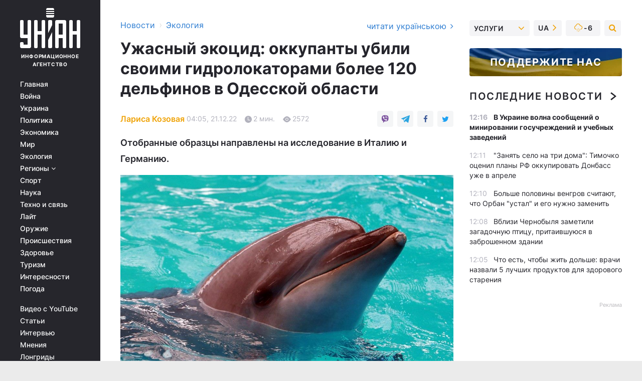

--- FILE ---
content_type: text/html; charset=UTF-8
request_url: https://www.unian.net/ecology/zhahliviy-ekocid-okupanti-vbili-svojimi-gidrolokatorami-ponad-120-delfiniv-v-odeskiy-oblasti-novosti-odessy-12084975.html
body_size: 33416
content:
    <!doctype html><html lang="ru"><head><meta charset="utf-8"><meta name="viewport" content="width=device-width, initial-scale=1.0, maximum-scale=2"><title>Ужасный экоцид: оккупанты убили своими гидролокаторами более 120 дельфинов в Одесской области</title><meta name="description" content="В Одесской области с 24 февраля обнаружено более 120 дельфинов. Они погибли из-за использования гидролокаторов кораблями РФ. Отобранные образцы направлены на исследование в Италию и Германию."/><meta name="keywords" content=""/><meta name="theme-color" content="#28282d"><link rel="manifest" href="https://www.unian.net/manifest.json"><link rel="shortcut icon" href="https://www.unian.net/favicon.ico"/><meta property="fb:page_id" content="112821225446278"/><meta property="fb:app_id" content="1728296543975266"/><meta name="application-name" content="УНИАН"><meta name="apple-mobile-web-app-title" content="УНИАН"><meta name="apple-itunes-app" content="app-id=840099366, affiliate-data=ct=smartbannerunian"><link rel="mask-icon" href="https://www.unian.net/images/safari-pinned-tab.svg" color="#28282d"><link rel="apple-touch-icon" href="https://www.unian.net/images/apple-touch-icon.png"><link rel="apple-touch-icon" sizes="76x76" href="https://www.unian.net/images/apple-touch-icon-76x76.png"><link rel="apple-touch-icon" sizes="120x120" href="https://www.unian.net/images/apple-touch-icon-120x120.png"><link rel="apple-touch-icon" sizes="152x152" href="https://www.unian.net/images/apple-touch-icon-152x152.png"><link rel="apple-touch-icon" sizes="180x180" href="https://www.unian.net/images/apple-touch-icon-180x180.png"><link rel="preconnect" href="https://get.optad360.io/" crossorigin><link rel="preconnect" href="https://images.unian.net/" crossorigin><link rel="preconnect" href="https://membrana-cdn.media/" crossorigin><link rel="preconnect" href="https://www.googletagmanager.com/" crossorigin><link rel="preconnect" href="https://static.cloudflareinsights.com" crossorigin><link rel="preconnect" href="https://securepubads.g.doubleclick.net" crossorigin><link rel="preconnect" href="https://pagead2.googlesyndication.com/" crossorigin><link rel="dns-prefetch" href="https://i.ytimg.com/"><link rel="dns-prefetch" href="https://1plus1.video/"><link rel="dns-prefetch" href="https://ls.hit.gemius.pl"><link rel="dns-prefetch" href="https://jsc.idealmedia.io/"><link rel="dns-prefetch" href="https://gaua.hit.gemius.pl/"><link rel="dns-prefetch" href="https://cm.g.doubleclick.net/"><link rel="dns-prefetch" href="https://fonts.googleapis.com/"><link rel="dns-prefetch" href="https://ep2.adtrafficquality.google/"><link rel="dns-prefetch" href="https://ep1.adtrafficquality.google/"><meta property="og:image:width" content="620"><meta property="og:image:height" content="324"><meta property="og:image:type" content="image/jpeg"><meta property="og:url" content="https://www.unian.net/ecology/zhahliviy-ekocid-okupanti-vbili-svojimi-gidrolokatorami-ponad-120-delfiniv-v-odeskiy-oblasti-novosti-odessy-12084975.html"/><meta property="og:title" content="Ужасный экоцид: оккупанты убили своими гидролокаторами более 120 дельфинов в Одесской области"/><meta property="og:description" content="Отобранные образцы направлены на исследование в Италию и Германию."/><meta property="og:type" content="article"/><meta property="og:image" content="https://images.unian.net/photos/2022_09/thumb_files/620_324_1662557391-3018.jpg?1"/><meta property="og:published_time" content="2022-12-21T04:05:00+02:00"><meta property="og:modified_time" content="2022-12-21T04:05:00+02:00"><meta property="og:tag" content="ДляГааги"><meta property="og:section" content="Экология"><meta property="og:author:first_name" content="Лариса"><meta property="og:author:last_name" content="Козовая"><meta name="twitter:card" content="summary_large_image"/><meta name="twitter:site" content="@unian"/><meta name="twitter:title" content="Ужасный экоцид: оккупанты убили своими гидролокаторами более 120 дельфинов в Одесской области"/><meta name="twitter:description" content="Отобранные образцы направлены на исследование в Италию и Германию."><meta name="twitter:creator" content="@unian"/><meta name="twitter:image" content="https://images.unian.net/photos/2022_09/thumb_files/1000_545_1662557391-3018.jpg?1"/><meta name="twitter:image:src" content="https://images.unian.net/photos/2022_09/thumb_files/1000_545_1662557391-3018.jpg?1"/><meta name="twitter:domain" content="www.unian.net"/><meta name="robots" content="index, follow, max-image-preview:large"><meta name="telegram:channel" content="@uniannet"><link rel="alternate" href="https://www.unian.net/ecology/zhahliviy-ekocid-okupanti-vbili-svojimi-gidrolokatorami-ponad-120-delfiniv-v-odeskiy-oblasti-novosti-odessy-12084975.html"
                  hreflang="ru"><link rel="alternate" href="https://www.unian.ua/ecology/zhahliviy-ekocid-okupanti-vbili-svojimi-gidrolokatorami-ponad-120-delfiniv-v-odeskiy-oblasti-novini-odesi-12084978.html"
                  hreflang="uk"><script>
        function loadVideoNts(url) {
            var script = document.createElement('script');
            script.async = true;
            script.src = url;
            document.head.appendChild(script);
        }
        function handleIntersection(entries, observer) {
            entries.forEach(function (entry) {
                if (entry.isIntersecting) {
                    var videoWrapper = entry.target;
                    observer.unobserve(videoWrapper);

                    window.notsyCmd = window.notsyCmd || [];
                    window.notsyCmd.push(function () {
                        window.notsyInit({
                            pageVersionAutodetect: true,
                            targeting: [['site_section', 'ecology']]
                        });
                    });

                    videoWrapper.setAttribute('data-loaded', 'true');
                    observer.disconnect(); // Припиняємо спостереження, коли блок був досягнутий

                    // Завантажуємо скрипт після досягнення блока
                    loadVideoNts('https://cdn.membrana.media/uni/ym.js');
                }
            });
        }

        var options = {
            root: null,
            rootMargin: '0px',
            threshold: 0.1
        };

        var observerMembr = new IntersectionObserver(handleIntersection, options);

        document.addEventListener('DOMContentLoaded', function () {
            var videoWrapper = document.querySelector('.nts-video-wrapper:not([data-loaded])');
            if (videoWrapper) {
                observerMembr.observe(videoWrapper);
            }
        });

    </script><link rel="alternate" href="https://www.unian.net/ecology/zhahliviy-ekocid-okupanti-vbili-svojimi-gidrolokatorami-ponad-120-delfiniv-v-odeskiy-oblasti-novosti-odessy-12084975.html" hreflang="x-default"/><link href="https://www.unian.net/ecology/zhahliviy-ekocid-okupanti-vbili-svojimi-gidrolokatorami-ponad-120-delfiniv-v-odeskiy-oblasti-novosti-odessy-amp-12084975.html" rel="amphtml"><link rel="canonical" href="https://www.unian.net/ecology/zhahliviy-ekocid-okupanti-vbili-svojimi-gidrolokatorami-ponad-120-delfiniv-v-odeskiy-oblasti-novosti-odessy-12084975.html"><link rel="preload" as="font" type="font/woff" crossorigin="anonymous" href="https://www.unian.net/build/assets/fonts/Inter/Inter-Bold.woff"><link rel="preload" as="font" type="font/woff" crossorigin="anonymous" href="https://www.unian.net/build/assets/fonts/Inter/Inter-Medium.woff"><link rel="preload" as="font" type="font/woff" crossorigin="anonymous" href="https://www.unian.net/build/assets/fonts/Inter/Inter-Regular.woff"><link rel="preload" as="font" type="font/woff" crossorigin="anonymous" href="https://www.unian.net/build/assets/fonts/Inter/Inter-SemiBold.woff"><style id="top"> *{margin:0;padding:0}body{font-size:14px;line-height:1.5}html{font-family:sans-serif;-ms-text-size-adjust:100%;-webkit-text-size-adjust:100%;-webkit-tap-highlight-color:rgba(0,0,0,0)}[class*=" icon-"],[class^=icon-],html{-webkit-font-smoothing:antialiased}a,img{border:none;outline:none}*{box-sizing:border-box;-webkit-box-sizing:border-box;-moz-box-sizing:border-box}@media (max-width:1184px){.nano-mob>.nano-content-mob{position:absolute;overflow:scroll;overflow-x:hidden;right:0;bottom:0}.nano-mob>.nano-content-mob::-webkit-scrollbar{display:none}.has-scrollbar>.nano-content-mob::-webkit-scrollbar{display:block}.nano-mob>.nano-pane{display:none!important;background:rgba(0,0,0,.25);position:absolute;width:10px;right:0;top:0;bottom:0;visibility:hidden;opacity:.01;-webkit-transition:.2s;-moz-transition:.2s;-o-transition:.2s;transition:.2s;border-radius:5px}.nano-mob>.nano-pane>.nano-slider{display:none;background:#444;position:relative;margin:0 1px;border-radius:3px}}@media (min-width:1185px){.nano-mob>.nano-content{-moz-appearance:none}.hidden-lg{display:none!important}.nano:not(.nano-mob)>.nano-content{position:absolute;overflow:auto;overflow-x:hidden;top:0;right:-12px!important;bottom:0;left:0}}.app-banner{padding:12px 26px 12px 16px;max-width:240px;height:320px;position:relative;margin:0 auto}.app-banner__title{font-weight:700;font-size:24px;line-height:28px;color:#efa205;margin-bottom:8px}.app-banner__text{font-weight:500;font-size:16px;line-height:20px;color:#fff}.app-banner__bottom{position:absolute;bottom:0;display:flex;justify-content:space-between;width:100%;left:0;padding:12px 16px}.app-banner__btn{height:36px;width:calc(50% - 4px);border:2px solid #efa205;border-radius:8px;text-align:center;line-height:30px}</style><link rel="stylesheet" href="https://www.unian.net/build/post.25f14eadfe90cdfe026eadb8063872ef.css"><style>
        .nts-video {width: 100%; height: calc(100vw / 16 * 9); max-height: 270px; margin: 10px auto; }
        .nts-video-wrapper {max-width: 670px;background: #383842;padding: 8px 16px 16px;border-radius: 4px;margin : 16px 0;overflow: hidden}
        .nts-video-label svg{margin-right: 8px;}
        .nts-video-label {font-weight: 600;font-size: 16px;line-height: 24px;align-self: start;letter-spacing: 0.08em;text-transform: uppercase;color: #B2B2BD;flex-start;align-items: center;
            display: flex;}

        @media (min-width: 1024px) {
            .nts-video {height: 360px; max-height: 360px;    margin-bottom: unset;}
        }
        @media (max-width: 1200px) {


        }

    </style><script type="application/ld+json">{"@context":"https:\/\/schema.org","@type":"ProfilePage","mainEntity":{"@type":"Person","name":"Лариса Козовая","description":"В УНИАН с 2013 года. В профессии - с 1996-го.  Работала в газетах \"ЮГ\", \"Деловая Одесса\", \"Труд в Украине\", \"Правда Украины\".  Член НСЖУ, член Гильдии собственных корреспондентов всеукраинских СМИ.  Награждена \"Золотой медалью украинской журналистики\" (2011 г.), а также несколькими профессиональными наградами.","email":"l.kozova@unian.net","image":"https:\/\/images.unian.net\/photos\/2020_09\/thumb_files\/300_300_1600158858-3331.png","jobTitle":"Корреспондент УНИАН","sameAs":["https:\/\/www.unian.ua\/editor\/larisa-kozovaya","https:\/\/www.facebook.com\/profile.php?id=100004564180348"],"url":"https:\/\/www.unian.net\/editor\/larisa-kozovaya"}}</script><script type="application/ld+json">{"@context":"https:\/\/schema.org","@type":"NewsArticle","headline":"Ужасный экоцид: оккупанты убили своими гидролокаторами более 120 дельфинов в Одесской области","description":"Отобранные образцы направлены на исследование в Италию и Германию.","articleSection":"Экология","inLanguage":"ru","isAccessibleForFree":true,"datePublished":"2022-12-21T04:05:00+02:00","dateModified":"2022-12-21T04:05:00+02:00","mainEntityOfPage":{"@type":"WebPage","@id":"https:\/\/www.unian.net\/ecology\/zhahliviy-ekocid-okupanti-vbili-svojimi-gidrolokatorami-ponad-120-delfiniv-v-odeskiy-oblasti-novosti-odessy-12084975.html"},"image":{"@type":"ImageObject","url":"https:\/\/images.unian.net\/photos\/2022_09\/thumb_files\/1200_0_1662557391-3018.jpg"},"publisher":{"@type":"Organization","name":"УНИАН","legalName":"Украинское независимое информационное агентство УНИАН","url":"https:\/\/www.unian.net\/","sameAs":["https:\/\/www.facebook.com\/uniannet\/","https:\/\/www.facebook.com\/UNIAN.ua","https:\/\/www.facebook.com\/unian.ukraine","https:\/\/www.facebook.com\/pogoda.unian\/","https:\/\/www.facebook.com\/devichnikunian\/","https:\/\/www.facebook.com\/starsunian\/","https:\/\/x.com\/unian","https:\/\/t.me\/uniannet","https:\/\/invite.viber.com\/?g2=AQA%2Fnf2OzxyI50pG6plG5XH2%2FokWAnOf0dNcAMevia2uE9z%2FYouMau7DjYf%2B06f1&lang=ru","https:\/\/www.youtube.com\/@unian","https:\/\/www.youtube.com\/@unian_tv","https:\/\/uk.wikipedia.org\/wiki\/%D0%A3%D0%9D%D0%86%D0%90%D0%9D","https:\/\/ru.wikipedia.org\/wiki\/%D0%A3%D0%9D%D0%98%D0%90%D0%9D","https:\/\/www.linkedin.com\/company\/96838031\/"],"foundingDate":1993,"logo":{"@type":"ImageObject","url":"https:\/\/www.unian.net\/images\/unian_schema.png","width":95,"height":60},"address":{"@type":"PostalAddress","streetAddress":"ул. Кириловская 23","addressLocality":"Киев","postalCode":"01001","addressCountry":"UA"},"contactPoint":{"@type":"ContactPoint","email":"unian.headquoters@unian.net","telephone":"+38-044-498-07-60","contactType":"headquoters","areaServed":"UA","availableLanguage":["uk-UA","ru-UA","en-UA"]}},"author":{"@type":"Person","name":"Лариса Козовая","description":"В УНИАН с 2013 года. В профессии - с 1996-го.  Работала в газетах \"ЮГ\", \"Деловая Одесса\", \"Труд в Украине\", \"Правда Украины\".  Член НСЖУ, член Гильдии собственных корреспондентов всеукраинских СМИ.  Награждена \"Золотой медалью украинской журналистики\" (2011 г.), а также несколькими профессиональными наградами.","email":"l.kozova@unian.net","image":"https:\/\/images.unian.net\/photos\/2020_09\/thumb_files\/300_300_1600158858-3331.png","jobTitle":"Корреспондент УНИАН","sameAs":["https:\/\/www.unian.ua\/editor\/larisa-kozovaya","https:\/\/www.facebook.com\/profile.php?id=100004564180348"],"url":"https:\/\/www.unian.net\/editor\/larisa-kozovaya"},"articleBody":"Аналогичные факты фиксируются в других странах, в частности Румынии, Болгарии и Турции \/ фото УНИАНВ Одесской области с 24 февраля обнаружено более 120 дельфинов. Они погибли из-за использования гидролокаторов кораблями РФ.\r\n\r\nКак передает корреспондент УНИАН, об этом на брифинге в Медиацентре Украина - Одесса сообщил руководитель Одесской областной прокуратуры Сергей Костенко. Он отметил, что после полномасштабного вторжения РФ в Украину люди находят на берегу Черного моря в Одесском регионе много погибших китообразных и выброшенных живых животных.\r\n\r\n\"Это свидетельствует о нетипичном поведении животных, получивших акустическую травму\", - сказал Костенко.\r\n\r\nОн добавил, что аналогичные факты фиксируются в других странах, в частности Румынии, Болгарии и Турции. По его словам, ведется расследование по ст. 441 (экоцид) Уголовного кодекса Украины — по факту массовой гибели дельфинов на побережье Черного моря в Одесской области.\r\n\r\nКак отметил Костенко, из трупов животных специалисты отобрали образцы и направили в специализированные институты в Италии и Германии. Они должны дать ответ относительно причин смерти этих животных.\r\n\r\n\"Но основная версия следствия - получение дельфинами акустических травм из-за массового применения сонаров (гидролокаторов) на кораблях Вооруженных сил РФ\", - сказал прокурор.\r\n\r\nПо мнению специалистов, эти устройства повреждают органы слуха дельфинов и это приводит к их гибели. Сейчас следователи ждут результатов указанной экспертизы.\r\n\r\n\r\n\r\nЭкоцид в Украине: как рашисты убивают экологию\r\n\r\nРанее УНИАН уже сообщал, что более 80 видов животных в Украине находятся на грани исчезновения из-за войны. Оккупанты целенаправленно обстреливают природные парки, зоопарки и приюты и убили за время войны уже более 10 миллионов животных.\r\n\r\nВ начале декабря в заповеднике \"Тузловские лиманы\" зафиксировали массовую гибель птиц. Міндовкілля уже обратилось в правоохранительные органы. Кроме этого, россияне жестоко убивают редких птиц на Арабатской Стрелке.\r\n\r\nВас также могут заинтересовать новости:\r\n\r\n\nЗагрязнение воздуха приводит к миллиону мертворожденных младенцев в год-ученые\n\r\n\tСпасенные из Украины львята прибыли в США (фото)\n\r\n\tНа побережье заповедника в Одесской области выбросило миллионы гигантских медуз (фото)"}</script><script type="application/ld+json">{"@context":"https:\/\/schema.org","@type":"BreadcrumbList","itemListElement":[{"@type":"ListItem","position":1,"item":{"@id":"https:\/\/www.unian.net\/","name":"Новости"}},{"@type":"ListItem","position":2,"item":{"@id":"https:\/\/www.unian.net\/ecology","name":"Экология"}},{"@type":"ListItem","position":3,"item":{"@id":"https:\/\/www.unian.net\/ecology\/zhahliviy-ekocid-okupanti-vbili-svojimi-gidrolokatorami-ponad-120-delfiniv-v-odeskiy-oblasti-novosti-odessy-12084975.html","name":"Ужасный экоцид: оккупанты убили своими гидролокаторами более 120 дельфинов в Одесской области"}}]}</script><script type="application/ld+json">{"@context":"https:\/\/schema.org","@type":"SoftwareApplication","name":"УНИАН","operatingSystem":"iOS 13.0 or later","applicationCategory":"BusinessApplication","offers":{"@type":"Offer","price":"0","priceCurrency":"USD"}}</script><script type="application/ld+json">{"@context":"https:\/\/schema.org","@type":"SoftwareApplication","name":"УНИАН","operatingSystem":"ANDROID","applicationCategory":"BusinessApplication","offers":{"@type":"Offer","price":"0","priceCurrency":"USD"}}</script><script type="application/ld+json">{"@context":"https:\/\/schema.org","@type":"Organization","name":"УНИАН","legalName":"Украинское независимое информационное агентство УНИАН","url":"https:\/\/www.unian.net\/","sameAs":["https:\/\/www.facebook.com\/uniannet\/","https:\/\/www.facebook.com\/UNIAN.ua","https:\/\/www.facebook.com\/unian.ukraine","https:\/\/www.facebook.com\/pogoda.unian\/","https:\/\/www.facebook.com\/devichnikunian\/","https:\/\/www.facebook.com\/starsunian\/","https:\/\/x.com\/unian","https:\/\/t.me\/uniannet","https:\/\/invite.viber.com\/?g2=AQA%2Fnf2OzxyI50pG6plG5XH2%2FokWAnOf0dNcAMevia2uE9z%2FYouMau7DjYf%2B06f1&lang=ru","https:\/\/www.youtube.com\/@unian","https:\/\/www.youtube.com\/@unian_tv","https:\/\/uk.wikipedia.org\/wiki\/%D0%A3%D0%9D%D0%86%D0%90%D0%9D","https:\/\/ru.wikipedia.org\/wiki\/%D0%A3%D0%9D%D0%98%D0%90%D0%9D","https:\/\/www.linkedin.com\/company\/96838031\/"],"foundingDate":1993,"logo":{"@type":"ImageObject","url":"https:\/\/www.unian.net\/images\/unian_schema.png","width":95,"height":60},"address":{"@type":"PostalAddress","streetAddress":"ул. Кириловская 23","addressLocality":"Киев","postalCode":"01001","addressCountry":"UA"},"contactPoint":{"@type":"ContactPoint","email":"unian.headquoters@unian.net","telephone":"+38-044-498-07-60","contactType":"headquoters","areaServed":"UA","availableLanguage":["uk-UA","ru-UA","en-UA"]}}</script><script type="application/ld+json">{"@context":"https:\/\/schema.org","@type":"NewsMediaOrganization","name":"УНИАН","legalName":"Украинское независимое информационное агентство УНИАН","url":"https:\/\/www.unian.net\/","sameAs":["https:\/\/www.facebook.com\/uniannet\/","https:\/\/www.facebook.com\/UNIAN.ua","https:\/\/www.facebook.com\/unian.ukraine","https:\/\/www.facebook.com\/pogoda.unian\/","https:\/\/www.facebook.com\/devichnikunian\/","https:\/\/www.facebook.com\/starsunian\/","https:\/\/x.com\/unian","https:\/\/t.me\/uniannet","https:\/\/invite.viber.com\/?g2=AQA%2Fnf2OzxyI50pG6plG5XH2%2FokWAnOf0dNcAMevia2uE9z%2FYouMau7DjYf%2B06f1&lang=ru","https:\/\/www.youtube.com\/@unian","https:\/\/www.youtube.com\/@unian_tv","https:\/\/uk.wikipedia.org\/wiki\/%D0%A3%D0%9D%D0%86%D0%90%D0%9D","https:\/\/ru.wikipedia.org\/wiki\/%D0%A3%D0%9D%D0%98%D0%90%D0%9D","https:\/\/www.linkedin.com\/company\/96838031\/"],"foundingDate":1993,"logo":{"@type":"ImageObject","url":"https:\/\/www.unian.net\/images\/unian_schema.png","width":95,"height":60},"address":{"@type":"PostalAddress","streetAddress":"ул. Кириловская 23","addressLocality":"Киев","postalCode":"01001","addressCountry":"UA"},"contactPoint":{"@type":"ContactPoint","email":"unian.headquoters@unian.net","telephone":"+38-044-498-07-60","contactType":"headquoters","areaServed":"UA","availableLanguage":["uk-UA","ru-UA","en-UA"]}}</script><script type="application/ld+json">{"@context":"https:\/\/schema.org","@type":"WebSite","name":"Украинское независимое информационное агентство УНИАН","alternateName":"УНИАН","url":"https:\/\/www.unian.net\/","potentialAction":{"@type":"SearchAction","target":"https:\/\/www.unian.net\/search?q={search_term_string}","query-input":"required name=search_term_string"},"author":{"@type":"NewsMediaOrganization","name":"УНИАН","legalName":"Украинское независимое информационное агентство УНИАН","url":"https:\/\/www.unian.net\/","sameAs":["https:\/\/www.facebook.com\/uniannet\/","https:\/\/www.facebook.com\/UNIAN.ua","https:\/\/www.facebook.com\/unian.ukraine","https:\/\/www.facebook.com\/pogoda.unian\/","https:\/\/www.facebook.com\/devichnikunian\/","https:\/\/www.facebook.com\/starsunian\/","https:\/\/x.com\/unian","https:\/\/t.me\/uniannet","https:\/\/invite.viber.com\/?g2=AQA%2Fnf2OzxyI50pG6plG5XH2%2FokWAnOf0dNcAMevia2uE9z%2FYouMau7DjYf%2B06f1&lang=ru","https:\/\/www.youtube.com\/@unian","https:\/\/www.youtube.com\/@unian_tv","https:\/\/uk.wikipedia.org\/wiki\/%D0%A3%D0%9D%D0%86%D0%90%D0%9D","https:\/\/ru.wikipedia.org\/wiki\/%D0%A3%D0%9D%D0%98%D0%90%D0%9D","https:\/\/www.linkedin.com\/company\/96838031\/"],"foundingDate":1993,"logo":{"@type":"ImageObject","url":"https:\/\/www.unian.net\/images\/unian_schema.png","width":95,"height":60},"address":{"@type":"PostalAddress","streetAddress":"ул. Кириловская 23","addressLocality":"Киев","postalCode":"01001","addressCountry":"UA"},"contactPoint":{"@type":"ContactPoint","email":"unian.headquoters@unian.net","telephone":"+38-044-498-07-60","contactType":"headquoters","areaServed":"UA","availableLanguage":["uk-UA","ru-UA","en-UA"]}},"creator":{"@type":"NewsMediaOrganization","name":"УНИАН","legalName":"Украинское независимое информационное агентство УНИАН","url":"https:\/\/www.unian.net\/","sameAs":["https:\/\/www.facebook.com\/uniannet\/","https:\/\/www.facebook.com\/UNIAN.ua","https:\/\/www.facebook.com\/unian.ukraine","https:\/\/www.facebook.com\/pogoda.unian\/","https:\/\/www.facebook.com\/devichnikunian\/","https:\/\/www.facebook.com\/starsunian\/","https:\/\/x.com\/unian","https:\/\/t.me\/uniannet","https:\/\/invite.viber.com\/?g2=AQA%2Fnf2OzxyI50pG6plG5XH2%2FokWAnOf0dNcAMevia2uE9z%2FYouMau7DjYf%2B06f1&lang=ru","https:\/\/www.youtube.com\/@unian","https:\/\/www.youtube.com\/@unian_tv","https:\/\/uk.wikipedia.org\/wiki\/%D0%A3%D0%9D%D0%86%D0%90%D0%9D","https:\/\/ru.wikipedia.org\/wiki\/%D0%A3%D0%9D%D0%98%D0%90%D0%9D","https:\/\/www.linkedin.com\/company\/96838031\/"],"foundingDate":1993,"logo":{"@type":"ImageObject","url":"https:\/\/www.unian.net\/images\/unian_schema.png","width":95,"height":60},"address":{"@type":"PostalAddress","streetAddress":"ул. Кириловская 23","addressLocality":"Киев","postalCode":"01001","addressCountry":"UA"},"contactPoint":{"@type":"ContactPoint","email":"unian.headquoters@unian.net","telephone":"+38-044-498-07-60","contactType":"headquoters","areaServed":"UA","availableLanguage":["uk-UA","ru-UA","en-UA"]}},"publisher":{"@type":"NewsMediaOrganization","name":"УНИАН","legalName":"Украинское независимое информационное агентство УНИАН","url":"https:\/\/www.unian.net\/","sameAs":["https:\/\/www.facebook.com\/uniannet\/","https:\/\/www.facebook.com\/UNIAN.ua","https:\/\/www.facebook.com\/unian.ukraine","https:\/\/www.facebook.com\/pogoda.unian\/","https:\/\/www.facebook.com\/devichnikunian\/","https:\/\/www.facebook.com\/starsunian\/","https:\/\/x.com\/unian","https:\/\/t.me\/uniannet","https:\/\/invite.viber.com\/?g2=AQA%2Fnf2OzxyI50pG6plG5XH2%2FokWAnOf0dNcAMevia2uE9z%2FYouMau7DjYf%2B06f1&lang=ru","https:\/\/www.youtube.com\/@unian","https:\/\/www.youtube.com\/@unian_tv","https:\/\/uk.wikipedia.org\/wiki\/%D0%A3%D0%9D%D0%86%D0%90%D0%9D","https:\/\/ru.wikipedia.org\/wiki\/%D0%A3%D0%9D%D0%98%D0%90%D0%9D","https:\/\/www.linkedin.com\/company\/96838031\/"],"foundingDate":1993,"logo":{"@type":"ImageObject","url":"https:\/\/www.unian.net\/images\/unian_schema.png","width":95,"height":60},"address":{"@type":"PostalAddress","streetAddress":"ул. Кириловская 23","addressLocality":"Киев","postalCode":"01001","addressCountry":"UA"},"contactPoint":{"@type":"ContactPoint","email":"unian.headquoters@unian.net","telephone":"+38-044-498-07-60","contactType":"headquoters","areaServed":"UA","availableLanguage":["uk-UA","ru-UA","en-UA"]}},"datePublished":"2026-01-30T12:28:04+02:00","dateModified":"2026-01-30T12:28:04+02:00","inLanguage":"ru"}</script><link href="https://www.googletagmanager.com/gtag/js?id=G-TECJ2YKWSJ" rel="preload" as="script"><script async src="https://www.googletagmanager.com/gtag/js?id=G-TECJ2YKWSJ"></script><script>window.dataLayer = window.dataLayer || [];function gtag(){dataLayer.push(arguments);}gtag('js', new Date());gtag('config', 'G-TECJ2YKWSJ');</script><script>(function(w,d,s,l,i){w[l]=w[l]||[];w[l].push({'gtm.start':new Date().getTime(),event:'gtm.js'});var f=d.getElementsByTagName(s)[0],j=d.createElement(s),dl=l!='dataLayer'?'&l='+l:'';j.async=true;j.src='https://www.googletagmanager.com/gtm.js?id='+i+dl;f.parentNode.insertBefore(j,f);})(window,document,'script','dataLayer','GTM-N24V2BL');</script></head><body class="home" data-infinite-scroll=""><div id="page_content" class="container main-wrap" data-page="1" data-page-max="50"><div class="main-column row m-0"><div class="col-lg-2 col-sm-12 prl0"><div class="main-menu"><div class="main-menu__content nano"><div class="nano-content"><div class="inside-nano-content"><a href="javascript:void(0);" id="trigger" class="menu-trigger hidden-lg" aria-label="menu"></a><div class="main-menu__logo"><a href="https://www.unian.net/"><img src="https://www.unian.net/images/unian-logo.svg" alt="Информационное агентство" width="120" height="80"/><div class="main-menu__logo-text">Информационное агентство</div></a></div><div class="hidden-lg main-menu__search"><div class="header-search__toggle hidden-lg" style="width: 15px; height: 19px"><i class="fa fa-search"></i></div><form method="GET" action="https://www.unian.net/search" class="header-search__form disactive"><div class="header-search__close hidden-lg">+</div><input type="text" name="q" aria-label="search" class="header-search__input" placeholder=" "/><input type="hidden" name="token" value="389376743"/><button type="submit" class="header-search__button" aria-label="search"><i class="fa fa-search"></i></button></form></div><nav class="main-menu__nav mp-menu nano nano-mob" id="mp-menu"><div class="main-menu__close hidden-lg">+</div><div class="nano-content nano-content-mob"><div class="mp-level main-menu__list"><ul><li class="main-menu__item"><a href="https://www.unian.net/">Главная</a></li><li class="main-menu__item"><a href="https://www.unian.net/war">Война</a></li><li class="main-menu__item"><a href="https://www.unian.net/society">Украина</a></li><li class="main-menu__item"><a href="https://www.unian.net/politics">Политика</a></li><li class="main-menu__item"><a href="https://www.unian.net/economics">Экономика</a></li><li class="main-menu__item"><a href="https://www.unian.net/world">Мир</a></li><li class="main-menu__item"><a href="https://www.unian.net/ecology">Экология</a></li><li class="main-menu__item has-submenu"><a href="javascript:void(0);">Регионы <i class="fa fa-angle-down"></i></a><div class="sub-level main-menu__sub-list"><ul><li><a href="https://www.unian.net/kyiv">Киев</a></li><li><a href="https://www.unian.net/lvov">Львов</a></li><li><a href="https://www.unian.net/dnepropetrovsk">Днепр</a></li><li><a href="https://www.unian.net/kharkiv">Харьков</a></li><li><a href="https://www.unian.net/odessa">Одесса</a></li></ul></div></li><li class="main-menu__item"><a href="https://sport.unian.net/">Спорт</a></li><li class="main-menu__item"><a href="https://www.unian.net/science">Наука</a></li><li class="main-menu__item"><a href="https://www.unian.net/techno">Техно и связь</a></li><li class="main-menu__item"><a href="https://www.unian.net/lite">Лайт</a></li><li class="main-menu__item"><a href="https://www.unian.net/weapons">Оружие</a></li><li class="main-menu__item"><a href="https://www.unian.net/incidents">Происшествия</a></li><li class="main-menu__item"><a href="https://health.unian.net/">Здоровье</a></li><li class="main-menu__item"><a href="https://www.unian.net/tourism">Туризм</a></li><li class="main-menu__item"><a href="https://www.unian.net/curiosities">Интересности</a></li><li class="main-menu__item"><a href="https://pogoda.unian.net">Погода</a></li></ul></div><div class="main-menu__services main-menu__list"><ul><li class="main-menu__item"><a href="https://www.unian.net/video-youtube">Видео с YouTube</a></li><li class="main-menu__item"><a href="https://www.unian.net/detail/publications">Статьи</a></li><li class="main-menu__item"><a href="https://www.unian.net/detail/interviews">Интервью</a></li><li class="main-menu__item"><a href="https://www.unian.net/detail/opinions">Мнения</a></li><li class="main-menu__item"><a href="https://www.unian.net/longrids">Лонгриды</a></li><li class="main-menu__item hidden-lg"><a href="https://www.unian.net/static/press/live">Пресс-центр</a></li><li class="main-menu__item has-submenu hidden-lg"><a href="javascript:void(0);">Услуги<i class="fa fa-angle-down"></i></a><div class="sub-level main-menu__sub-list"><ul><li><a href="https://www.unian.net/static/advertising/advert">Реклама на сайте</a></li><li><a href="https://www.unian.net/static/press/about">Пресс-центр</a></li><li><a href="https://photo.unian.net/">Фотобанк</a></li><li><a href="https://www.unian.net/static/monitoring/about">Мониторинг СМИ</a></li><li><a href="https://www.unian.net/static/subscription/products">Подписка на новости</a></li></ul></div></li></ul></div><div class="main-menu__services main-menu__list"><ul><li class="main-menu__item"><a href="https://www.unian.net/news/archive">Архив</a></li><li class="main-menu__item "><a href="https://www.unian.net/vacancy">Вакансии</a></li><li class="main-menu__item"><a href="https://www.unian.net/static/contacts">Контакты</a></li></ul></div></div></nav></div></div></div><div id="M473096ScriptRootC1436947" class="ideal-story" data-attribute="https://jsc.idealmedia.io/u/n/unian.net.1436947.js"></div></div></div><div class="col-lg-10 col-sm-12"><div class=" hot-news--negative"  ></div><div  class="running-line--negative"></div><div class="content-column"
											><div id="block_left_column_content" class="left-column sm-w-100"
																					 data-ajax-url="https://www.unian.net/ecology/zhahliviy-ekocid-okupanti-vbili-svojimi-gidrolokatorami-ponad-120-delfiniv-v-odeskiy-oblasti-novosti-odessy-12084975.html"
																	><div class=" infinity-item"
         data-url="https://www.unian.net/ecology/zhahliviy-ekocid-okupanti-vbili-svojimi-gidrolokatorami-ponad-120-delfiniv-v-odeskiy-oblasti-novosti-odessy-12084975.html"
         data-title="Ужасный экоцид: оккупанты убили своими гидролокаторами более 120 дельфинов в Одесской области"
         data-io-article-url="https://www.unian.net/ecology/zhahliviy-ekocid-okupanti-vbili-svojimi-gidrolokatorami-ponad-120-delfiniv-v-odeskiy-oblasti-novosti-odessy-12084975.html"
         data-prev-url="https://www.unian.net/ecology"
    ><div class="article "><div class="top-bredcr "><div class="breadcrumbs"><ol vocab="https://schema.org/" typeof="BreadcrumbList"><li property="itemListElement" typeof="ListItem"><a property="item" typeof="WebPage"
               href="/detail/all_news"><span
                        property="name">  Новости</span></a><meta property="position" content="1"></li><li><span>›</span></li><li property="itemListElement" typeof="ListItem"><a property="item" typeof="WebPage"
                   href="https://www.unian.net/ecology"><span
                            property="name">  Экология</span></a><meta property="position" content="2"></li></ol></div><a href="https://www.unian.ua/ecology/zhahliviy-ekocid-okupanti-vbili-svojimi-gidrolokatorami-ponad-120-delfiniv-v-odeskiy-oblasti-novini-odesi-12084978.html" rel="alternate" hreflang="uk" class="other-lang ">
                                   читати українською
                                                                <i class="fa fa-angle-right"></i></a></div><h1>Ужасный экоцид: оккупанты убили своими гидролокаторами более 120 дельфинов в Одесской области</h1><div class="article__info    "><div><p class="article__author--bottom    "><a href="https://www.unian.net/editor/larisa-kozovaya" class="article__author-name">
                                                                                                                                        Лариса Козовая
                                                            </a></p><div class="article__info-item time ">04:05, 21.12.22</div><span class="article__info-item comments"><i class="unian-read"></i>
                                2 мин.
                            </span><span class="article__info-item views"><i class="unian-eye"></i><span id="js-views-12084975"></span><script>
    function CreateRequest() {
        var Request = false;

        if (window.XMLHttpRequest) {
            //Gecko-совместимые браузеры, Safari, Konqueror
            Request = new XMLHttpRequest();
        } else if (window.ActiveXObject) {
            //Internet explorer
            try {
                Request = new ActiveXObject("Microsoft.XMLHTTP");
            } catch (CatchException) {
                Request = new ActiveXObject("Msxml2.XMLHTTP");
            }
        }

        if (!Request) {
            return null;
        }

        return Request;
    }

    /*
        Функция посылки запроса к файлу на сервере
        r_method  - тип запроса: GET или POST
        r_path    - путь к файлу
        r_args    - аргументы вида a=1&b=2&c=3...
        r_handler - функция-обработчик ответа от сервера
    */
    function SendRequest(r_method, r_path, r_args, r_handler) {
        //Создаём запрос
        var Request = CreateRequest();

        //Проверяем существование запроса еще раз
        if (!Request) {
            return;
        }

        //Назначаем пользовательский обработчик
        Request.onreadystatechange = function() {
            //Если обмен данными завершен
            if (Request.readyState == 4) {
                if (Request.status == 200) {
                    //Передаем управление обработчику пользователя
                    r_handler(Request);
                }
            }
        }

        //Проверяем, если требуется сделать GET-запрос
        if (r_method.toLowerCase() == "get" && r_args.length > 0)
            r_path += "?" + r_args;

        //Инициализируем соединение
        Request.open(r_method, r_path, true);

        if (r_method.toLowerCase() == "post") {
            //Если это POST-запрос

            //Устанавливаем заголовок
            Request.setRequestHeader("Content-Type","application/x-www-form-urlencoded; charset=utf-8");
            //Посылаем запрос
            Request.send(r_args);
        } else {
            //Если это GET-запрос
            Request.responseType = 'json';
            //Посылаем нуль-запрос
            Request.send(null);
        }
    }

    //Создаем функцию обработчик
    var Handler = function(Request) {
        document.getElementById("js-views-12084975").innerHTML = ' ' + Request.response.views;
    }

    //Отправляем запрос
    SendRequest("GET", '/ajax/views/12084975', "", Handler);
</script></span></div><div class="article-shares " data-url="https://www.unian.net/ecology/zhahliviy-ekocid-okupanti-vbili-svojimi-gidrolokatorami-ponad-120-delfiniv-v-odeskiy-oblasti-novosti-odessy-12084975.html"><div class="social-likes"><a href="viber://forward?text=https://www.unian.net/ecology/zhahliviy-ekocid-okupanti-vbili-svojimi-gidrolokatorami-ponad-120-delfiniv-v-odeskiy-oblasti-novosti-odessy-12084975.html" class="vb" rel="nofollow noopener"><i class="unian-viber"></i></a><a href="https://telegram.me/share/url?url=https://www.unian.net/ecology/zhahliviy-ekocid-okupanti-vbili-svojimi-gidrolokatorami-ponad-120-delfiniv-v-odeskiy-oblasti-novosti-odessy-12084975.html" class="tg" rel="nofollow noopener"><i class="unian-telegramm"></i></a><a href="https://www.facebook.com/sharer.php?u=https://www.unian.net/ecology/zhahliviy-ekocid-okupanti-vbili-svojimi-gidrolokatorami-ponad-120-delfiniv-v-odeskiy-oblasti-novosti-odessy-12084975.html" class="fb" rel="nofollow noopener"><i class="fa fa-facebook"></i></a><a href="https://twitter.com/share?&url=https://www.unian.net/ecology/zhahliviy-ekocid-okupanti-vbili-svojimi-gidrolokatorami-ponad-120-delfiniv-v-odeskiy-oblasti-novosti-odessy-12084975.html&text=Ужасный экоцид: оккупанты убили своими гидролокаторами более 120 дельфинов в Одесской области" class="tw" rel="nofollow noopener"><i class="fa fa-twitter"></i></a></div></div></div><p class="article__like-h2">Отобранные образцы направлены на исследование в Италию и Германию.</p><div class="article-text  "><figure class="photo_block"><img alt="Аналогичные факты фиксируются в других странах, в частности Румынии, Болгарии и Турции / фото УНИАН" data-height="737" data-width="1200" src="[data-uri]" title="Аналогичные факты фиксируются в других странах, в частности Румынии, Болгарии и Турции / фото УНИАН" width="774" height="475" data-src="https://images.unian.net/photos/2022_09/1662557391-3018.jpg?r=490678" class="lazy"><figcaption class="subscribe_photo_text">Аналогичные факты фиксируются в других странах, в частности Румынии, Болгарии и Турции / фото УНИАН</figcaption></figure><p>В Одесской области с 24 февраля обнаружено более 120 дельфинов. Они погибли из-за использования гидролокаторов кораблями РФ.</p><p>Как передает корреспондент УНИАН, об этом на брифинге в Медиацентре Украина - Одесса сообщил руководитель Одесской областной прокуратуры Сергей Костенко. Он отметил, что после полномасштабного вторжения РФ в Украину люди находят на берегу Черного моря в Одесском регионе много погибших китообразных и выброшенных живых животных.</p><p>"Это свидетельствует о нетипичном поведении животных, получивших акустическую травму", - сказал Костенко.</p><div><div class="nts-video-wrapper"><div class="nts-video-label"><svg xmlns="http://www.w3.org/2000/svg" width="24" height="24" viewbox="0 0 24 24" fill="none"><path d="M17 12L9 16L9 8L17 12Z" fill="#B2B2BD"></path><rect x="0.5" y="0.5" width="23" height="23" rx="11.5" stroke="#B2B2BD"></rect></svg>Видео дня</div><div class="nts-video UNI_VIDEO"></div></div></div><p>Он добавил, что аналогичные факты фиксируются в других странах, в частности Румынии, Болгарии и Турции. По его словам, ведется расследование по ст. 441 (экоцид) Уголовного кодекса Украины — по факту массовой гибели дельфинов на побережье Черного моря в Одесской области.</p><p>Как отметил Костенко, из трупов животных специалисты отобрали образцы и направили в специализированные институты в Италии и Германии. Они должны дать ответ относительно причин смерти этих животных.</p><p>"Но основная версия следствия - получение дельфинами акустических травм из-за массового применения сонаров (гидролокаторов) на кораблях Вооруженных сил РФ", - сказал прокурор.</p><p>По мнению специалистов, эти устройства повреждают органы слуха дельфинов и это приводит к их гибели. Сейчас следователи ждут результатов указанной экспертизы.</p><div><div class="read-also-slider"><div class="read-also-slider__title">Читайте также:</div><div class="read-also-slider__carousel   owl-carousel owl-theme  "><div class="read-also-slider__item item "><a href="https://www.unian.net/ecology/ekocid-v-ukrajini-rosiya-znishchuye-maybutnye-vsiyeji-yevropi-y-maye-buti-pokarana-12039459.html?utm_source=unian&amp;utm_medium=related_news&amp;utm_campaign=multi_related_news_in_post" class="read-also-slider__image" target="_blank"><img class="lazy" src="[data-uri]" alt="Экоцид в Украине: Россия уничтожает будущее всей Европы и должна быть наказана" width="370" height="130" loading="lazy" data-src="https://images.unian.net/photos/2022_09/thumb_files/370_250_1662144896-7659.jpg"></a><div class="read-also-slider__info"><a href="https://www.unian.net/ecology/ekocid-v-ukrajini-rosiya-znishchuye-maybutnye-vsiyeji-yevropi-y-maye-buti-pokarana-12039459.html?utm_source=unian&amp;utm_medium=related_news&amp;utm_campaign=multi_related_news_in_post" class=" read-also-slider__link" target="_blank">
                            Экоцид в Украине: Россия уничтожает будущее всей Европы и должна быть наказана</a></div></div><div class="read-also-slider__item item "><a href="https://www.unian.net/ecology/podryvy-sudov-rossiyane-sozdali-ekologicheskuyu-katastrofu-v-ukraine-12034950.html?utm_source=unian&amp;utm_medium=related_news&amp;utm_campaign=multi_related_news_in_post" class="read-also-slider__image" target="_blank"><img class="lazy" src="[data-uri]" alt="Оккупанты создали в Украине колоссальную экологическую угрозу из-за подрывов судов" width="370" height="130" loading="lazy" data-src="https://images.unian.net/photos/2022_08/thumb_files/370_250_1659936406-2951.jpg"></a><div class="read-also-slider__info"><a href="https://www.unian.net/ecology/podryvy-sudov-rossiyane-sozdali-ekologicheskuyu-katastrofu-v-ukraine-12034950.html?utm_source=unian&amp;utm_medium=related_news&amp;utm_campaign=multi_related_news_in_post" class=" read-also-slider__link" target="_blank">
                            Оккупанты создали в Украине колоссальную экологическую угрозу из-за подрывов судов</a></div></div><div class="read-also-slider__item item "><a href="https://www.unian.net/ecology/peticiya-s-trebovaniem-nakazat-rossiyu-za-ekologicheskie-prestupleniya-v-ukraine-gde-podpisat-12034779.html?utm_source=unian&amp;utm_medium=related_news&amp;utm_campaign=multi_related_news_in_post" class="read-also-slider__image" target="_blank"><img class="lazy" src="[data-uri]" alt="Зоозащитники призывают мир наказать Россию за экоцид в Украине" width="370" height="130" loading="lazy" data-src="https://images.unian.net/photos/2022_09/thumb_files/370_250_1663697007-8718.jpg"></a><div class="read-also-slider__info"><a href="https://www.unian.net/ecology/peticiya-s-trebovaniem-nakazat-rossiyu-za-ekologicheskie-prestupleniya-v-ukraine-gde-podpisat-12034779.html?utm_source=unian&amp;utm_medium=related_news&amp;utm_campaign=multi_related_news_in_post" class=" read-also-slider__link" target="_blank">
                            Зоозащитники призывают мир наказать Россию за экоцид в Украине</a></div></div></div></div></div><h2>Экоцид в Украине: как рашисты убивают экологию</h2><p>Ранее УНИАН уже сообщал, что более 80 видов животных в Украине находятся <a class="" href="https://www.unian.net/ecology/bolee-80-vidov-zhivotnyh-v-ukraine-nahodyatsya-na-grani-ischeznoveniya-iz-za-voyny-foto-12050442.html" target="_blank">на грани исчезновения из-за войны</a>. Оккупанты целенаправленно обстреливают природные парки, зоопарки и приюты и убили за время войны уже более 10 миллионов животных.</p><p>В начале декабря в заповеднике "Тузловские лиманы" зафиксировали <a class="" href="https://www.unian.net/ecology/novini-odesi-u-zapovidniku-tuzlivski-limani-zafiksovana-masova-zagibel-ptahiv-12066156.html" target="_blank">массовую гибель птиц</a>. Міндовкілля уже обратилось в правоохранительные органы. Кроме этого, россияне жестоко убивают <a class="" href="https://www.unian.net/ecology/novosti-arabatskoy-strelki-okkupanty-provodyat-ucheniya-i-ubivayut-redkih-ptic-deputat-12075702.html" target="_blank">редких птиц на Арабатской Стрелке</a>.</p><h2>Вас также могут заинтересовать новости:</h2><ul><li><a class="" href="https://www.unian.net/ecology/zagryaznenie-vozduha-privodit-k-millionu-mertvorozhdennyh-mladencev-v-god-uchenye-12062916.html?utm_source=unian&amp;utm_medium=read_more_news&amp;utm_campaign=read_more_news_in_post" target="_blank">Загрязнение воздуха приводит к миллиону мертворожденных младенцев в год-ученые</a></li><li><a class="" href="https://www.unian.net/ecology/spasennye-iz-ukrainy-lvyata-pribyli-v-ssha-foto-12063912.html?utm_source=unian&amp;utm_medium=read_more_news&amp;utm_campaign=read_more_news_in_post" target="_blank">Спасенные из Украины львята прибыли в США (фото)</a></li><li><a class="" href="https://www.unian.net/ecology/novosti-odesskoy-oblasti-na-poberezhe-vybrosilo-gigantskih-meduz-novosti-odessy-12064554.html?utm_source=unian&amp;utm_medium=read_more_news&amp;utm_campaign=read_more_news_in_post" target="_blank">На побережье заповедника в Одесской области выбросило миллионы гигантских медуз (фото)</a></li></ul></div><div class="article__tags "><a href="https://www.unian.net/tag/odesskaya-oblast" data-gtm-click data-gtm-action="Click"
                                       data-gtm-type="Tags" data-gtm-text="Одесская область"
                                       class="article__tag  ">Одесская область</a><a href="https://www.unian.net/tag/voyna-v-ukraine" data-gtm-click data-gtm-action="Click"
                                       data-gtm-type="Tags" data-gtm-text="война в Украине"
                                       class="article__tag  ">война в Украине</a><a href="https://www.unian.net/tag/dlyagaagi" data-gtm-click data-gtm-action="Click"
                                       data-gtm-type="Tags" data-gtm-text="ДляГааги"
                                       class="article__tag  ">ДляГааги</a></div><a href="https://donate.unian.net" class="support-post"><span class="support-post__text">Помогите проекту</span><span class="support-post__btn">Поддержите нас</span></a><div class="article-bottom  "><div class="social-btn-bottom"><a href="https://t.me/uniannet" class="social-btn-bottom__item tg"
       target="_blank" rel="nofollow noopener"><i class="unian-telegramm"></i><span>Читать УНИАН в Telegram</span></a><a href="https://invite.viber.com/?g2=AQA%2Fnf2OzxyI50pG6plG5XH2%2FokWAnOf0dNcAMevia2uE9z%2FYouMau7DjYf%2B06f1&lang=ru"
       target="_blank" rel="nofollow noopener" class="social-btn-bottom__item vb"><svg xmlns="http://www.w3.org/2000/svg" width="16" height="16" viewBox="0 0 16 16" fill="none"><path d="M8.41685 12.2214C8.17554 12.524 7.71972 12.4857 7.71972 12.4857C4.40261 11.6391 3.51396 8.27953 3.51396 8.27953C3.51396 8.27953 3.47566 7.8275 3.77826 7.58233L4.3758 7.10732C4.67457 6.87747 4.86226 6.32202 4.55966 5.77805C4.39112 5.47542 4.05405 4.93528 3.80508 4.59435C3.54078 4.23425 2.92792 3.49875 2.92409 3.49492C2.62915 3.14249 2.19248 3.06205 1.73284 3.29955C1.73284 3.29955 1.72901 3.30338 1.72518 3.30338C1.28851 3.54855 0.88249 3.878 0.503283 4.29555L0.495623 4.30321C0.212174 4.64414 0.0474681 4.98125 0.00916379 5.3107C0.00150347 5.349 -0.00232792 5.3988 0.00150258 5.45626C-0.00232792 5.60183 0.0206558 5.74357 0.0666204 5.88531L0.0819421 5.8968C0.223666 6.40629 0.583721 7.25289 1.36129 8.66644C1.8669 9.58199 2.384 10.3481 2.89727 10.9917C3.1654 11.3326 3.47183 11.6812 3.82423 12.0375L3.96212 12.1754C4.31835 12.5278 4.66691 12.8343 5.00781 13.1024C5.65132 13.6158 6.41357 14.1329 7.33286 14.6386C8.74627 15.4162 9.59278 15.7763 10.1022 15.918L10.1137 15.9334C10.2554 15.9793 10.3972 15.9985 10.5427 15.9985C10.6002 16.0023 10.65 15.9985 10.6883 15.9908C11.0177 15.9525 11.3548 15.7878 11.6957 15.5043L11.7033 15.4967C12.1208 15.1174 12.4502 14.7075 12.6954 14.2747C12.6954 14.2747 12.6992 14.2708 12.6992 14.267C12.9367 13.8073 12.8563 13.3706 12.5039 13.0756C12.5039 13.0756 11.7646 12.4589 11.4046 12.1946C11.0675 11.9456 10.5236 11.6123 10.221 11.4399C9.67705 11.1373 9.12164 11.325 8.89182 11.6238L8.41685 12.2214Z" fill="#7C529E"/><path fill-rule="evenodd" clip-rule="evenodd" d="M4.94375 3.0038C4.52633 2.5858 4.52633 1.90808 4.94375 1.49008C6.70394 -0.272583 10.7377 -0.944911 13.8406 2.1624C16.9436 5.26972 16.2722 9.30908 14.512 11.0717C14.0946 11.4897 13.4178 11.4897 13.0004 11.0717C12.583 10.6537 12.583 9.97602 13.0004 9.55801C13.9258 8.63136 14.5971 5.94744 12.329 3.67613C10.0609 1.40482 7.38071 2.07715 6.45536 3.0038C6.03794 3.4218 5.36117 3.4218 4.94375 3.0038ZM6.95754 4.85172C6.54012 5.26972 6.54012 5.94744 6.95754 6.36544C7.37496 6.78345 8.05172 6.78345 8.46914 6.36544C8.55903 6.27543 8.76472 6.1747 9.05612 6.1747C9.34751 6.1747 9.55321 6.27543 9.64309 6.36544C9.73297 6.45545 9.83357 6.66144 9.83357 6.95324C9.83357 7.24504 9.73297 7.45102 9.64309 7.54103C9.22567 7.95903 9.22567 8.63675 9.64309 9.05475C10.0605 9.47276 10.7373 9.47276 11.1547 9.05475C11.7362 8.47244 11.9713 7.66993 11.9713 6.95324C11.9713 6.23655 11.7362 5.43404 11.1547 4.85172C10.5732 4.2694 9.7718 4.03397 9.05612 4.03397C8.34043 4.03397 7.53904 4.2694 6.95754 4.85172Z" fill="#7C529E"/></svg><span>Читать УНИАН в Viber</span></a></div></div><div class="partner-news margin-top-20"     style="height: 520px"  ><div class="title-without-border black">
    Новости партнеров
</div><div class="  article-bottom-gallery-slider"><iframe data-src="/content/li-987-rus.html" style="width:100%" loading="lazy" class="partners-iframe"
                height="470" frameborder="0" scrolling="no" title="partners news"></iframe></div></div></div></div></div><div id="block_right_column_content" class="right-column newsfeed  d-none d-md-block"

																							><div class="tools"><div class="dropdown tools__dropdown tools__item"><a href="javascript:void(0);" class="dropdown-toggle">
            Услуги
            <i class="fa fa-angle-down"></i></a><div class="dropdown-menu"><a class="dropdown__item" href="https://www.unian.net/static/advertising/advert">Реклама</a><a class="dropdown__item" href="https://www.unian.net/static/press/about">Пресс-центр</a><a class="dropdown__item" href="https://photo.unian.net/">Фотобанк</a><a class="dropdown__item" href="https://www.unian.net/static/monitoring/about">Мониторинг</a></div></div><div class="tools__item"><a href="https://www.unian.ua/ecology/zhahliviy-ekocid-okupanti-vbili-svojimi-gidrolokatorami-ponad-120-delfiniv-v-odeskiy-oblasti-novini-odesi-12084978.html" class="tools__link"><span>
                                     UA
                             </span><i class="fa fa-angle-right"></i></a></div><div class="tools__item" style="width: 69px; justify-content: center"><a               href="https://pogoda.unian.net"
              class="tools__link" id="unian_weather_widget"><i class="fa fa-sun-o mr-1"></i><div></div></a></div><div class="tools__item tools-search"><div class="tools-search__toggle"><i class="fa fa-search"></i></div><form method="GET" action="https://www.unian.net/search" class="tools-search__form"><input type="text" name="q" aria-label="search" class="tools-search__input" placeholder=" " maxlength="20"/><input type="hidden" name="token" value="1987458205"/><button type="submit" class="tools-search__button" aria-label="search"><i class="fa fa-search"></i></button></form></div></div><a href="https://donate.unian.net  " class="support-unian">
            Поддержите нас
        </a><!-- Block all_news start --><div  data-vr-zone="all_right_news" class="block-base ajax-block-container"><section class="newsfeed-column"><a href="https://www.unian.net/detail/all_news" class="title-bordered">
        

                                                                                Последние новости
                                                            <i class="unian-arrow-more"></i></a><div
                                             data-block-ajax-url="https://www.unian.net/ajax/all_news?page_route=news_post_new"
                data-ajax-page="1"
                data-ajax-limit="75"
                data-counter=""
                    ><ul class="newsfeed__list "><li class="newsfeed__item strong"><span class="newsfeed__time">12:16</span><h3 class="newsfeed__link"><a href="https://www.unian.net/society/massovoe-minirovanie-v-policii-podtverdili-mnogochislennye-soobshcheniya-ob-ugrozah-gosudarstvennym-uchrezhdeniyam-i-shkolam-13271250.html"  data-vr-contentbox="news_0">В Украине волна сообщений о минировании госучреждений и учебных заведений</a></h3></li><li class="newsfeed__item"><span class="newsfeed__time">12:11</span><h3 class="newsfeed__link"><a href="https://www.unian.net/war/zanyat-selo-na-tri-doma-timochko-ocenil-plany-rf-okkupirovat-donbass-uzhe-v-aprele-13271244.html"  data-vr-contentbox="news_1">"Занять село на три дома": Тимочко оценил планы РФ оккупировать Донбасс уже в апреле</a></h3></li><li class="newsfeed__item"><span class="newsfeed__time">12:10</span><h3 class="newsfeed__link"><a href="https://www.unian.net/world/viktor-orban-vengry-schitayut-chto-premer-ustal-i-ego-nado-zamenit-13271241.html"  data-vr-contentbox="news_2">Больше половины венгров считают, что Орбан "устал" и его нужно заменить</a></h3></li><li class="newsfeed__item"><span class="newsfeed__time">12:08</span><h3 class="newsfeed__link"><a href="https://www.unian.net/ecology/sova-seraya-vozle-chernobylya-zametili-zagadochnuyu-pticu-pritaivshuyusya-v-zabroshennom-zdanii-13271232.html"  data-vr-contentbox="news_3">Вблизи Чернобыля заметили загадочную птицу, притаившуюся в заброшенном здании</a></h3></li><li class="newsfeed__item"><span class="newsfeed__time">12:05</span><h3 class="newsfeed__link"><a href="https://www.unian.net/curiosities/chto-polezno-est-kazhdyy-den-eksperty-po-dolgoletiyu-nazvali-5-produktov-dlya-zdorovogo-stareniya-13271007.html"  data-vr-contentbox="news_4">Что есть, чтобы жить дольше: врачи назвали 5 лучших продуктов для здорового старения</a></h3></li><li class="newsfeed__banner banner-fb"><span class="newsfeed__ad">Реклама</span><div class="bnr-block__bnr" style="height: 600px; overflow:hidden;"><!-- Banner UDF1 () start. --><div data-banner="[https://images.unian.net/photos/2021_04/1619793683-7224.png]" data-banner-link="[https://www.unian.net/pogoda/]" data-ad="/82479101/Unian.net_/UDF1_300x600" data-type="bnr" data-size="[[300, 600]]"></div><ins class="staticpubads89354" data-sizes-desktop="300x600" data-slot="14" data-type_oa="GDF1"></ins><!-- Banner UDF1 () end. --></div></li><li class="newsfeed__item strong"><span class="newsfeed__time">12:00</span><h3 class="newsfeed__link"><a href="https://www.unian.net/pogoda/news/pogoda-na-vyhodnyh-v-ukraine-stremitelno-poholodaet-po-vsey-strane-13271163.html"  data-vr-contentbox="news_5">На выходных в Украине стремительно похолодает по всей стране</a></h3></li><li class="newsfeed__item"><span class="newsfeed__time">12:00</span><h3 class="newsfeed__link"><a href="https://www.unian.net/recipes/second-courses/meat-dishes/sochnye-golubcy-vkusnyy-klassicheskiy-recept-13269360.html"  data-vr-contentbox="news_6">Голубцы аж сочатся - остановиться невозможно: в чем секрет сочности фарша</a></h3></li><li class="newsfeed__item"><span class="newsfeed__time">11:58</span><h3 class="newsfeed__link"><a href="https://www.unian.net/economics/transport/ukrzaliznycya-mezhdu-dvumya-krupnymi-gorodami-ogranichili-dvizhenie-poezdov-13271226.html"  data-vr-contentbox="news_7">"Укрзализныця" ограничила движение между двумя крупными городами: как будут курсировать поезда</a></h3></li><li class="newsfeed__item d-flex align-items-center w-100"><div class="newsfeed__time newsfeed__tg"><svg xmlns="http://www.w3.org/2000/svg" width="20" height="16" viewBox="0 0 20 16" fill="none"><path fill-rule="evenodd" clip-rule="evenodd" d="M1.36937 6.90067C6.73698 4.64981 10.3103 3.15417 12.1046 2.42856C17.2115 0.370208 18.285 0.0148083 18.9751 0C19.1285 0 19.4659 0.0296168 19.6959 0.207316C19.8799 0.355399 19.926 0.547908 19.9566 0.695991C19.9873 0.844074 20.018 1.15505 19.9873 1.39198C19.7112 4.20556 18.515 11.0322 17.9016 14.1715C17.6409 15.5043 17.1348 15.9485 16.644 15.993C15.5705 16.0818 14.7577 15.3118 13.7302 14.6602C12.1046 13.6384 11.1998 13.0017 9.62015 11.9947C7.79516 10.8397 8.97604 10.2029 10.0189 9.16634C10.2949 8.89979 15.0031 4.75347 15.0951 4.38326C15.1104 4.33883 15.1104 4.16113 15.0031 4.07228C14.8957 3.98343 14.7424 4.01305 14.6197 4.04267C14.451 4.07228 11.8745 5.73081 6.85967 9.00345C6.12354 9.49212 5.46409 9.72905 4.86598 9.71425C4.20654 9.69944 2.94898 9.35885 1.99815 9.06268C0.847949 8.70728 -0.0722116 8.51477 0.00446848 7.89282C0.0504765 7.56704 0.510557 7.24126 1.36937 6.90067Z" fill="#26A5E4"/></svg></div><h3><a class="newsfeed__link w-100" href="https://t.me/uniannet" target="_blank"  ><b>УНИАН в Телеграм - новости Украины в режиме онлайн</b></a></h3></li><li class="newsfeed__item"><span class="newsfeed__time">11:52</span><h3 class="newsfeed__link"><a href="https://www.unian.net/politics/rakety-dlya-patriot-zelenskiy-skazal-chto-nehvatka-raket-meshala-otbit-rossiyskie-ataki-po-kievskim-tec-novosti-kieva-13271220.html"  data-vr-contentbox="news_8">Ракеты к Patriot пришли уже после блэкаутов: Зеленский об ударах по ТЭЦ Киева</a></h3></li><li class="newsfeed__item"><span class="newsfeed__time">11:50</span><h3 class="newsfeed__link"><a href="https://www.unian.net/politics/mirnye-peregovory-rf-mozhet-hotet-priostanovit-voynu-no-ne-imeet-chto-prodat-svoim-lyudyam-zelenskiy-13271211.html"  data-vr-contentbox="news_9">РФ может хотеть приостановить войну, но не имеет, что продать своим людям, – Зеленский</a></h3></li><li class="newsfeed__item"><span class="newsfeed__time">11:40</span><h3 class="newsfeed__link"><a href="https://www.unian.net/economics/agro/ceny-na-ogurcy-v-ukraine-rastut-na-glazah-skolko-stoit-1-kg-ogurcov-seychas-13271202.html"  data-vr-contentbox="news_10">Из-за нехватки поставок из Турции в Украине существенно подорожали огурцы: какие цены сейчас</a></h3></li><li class="newsfeed__item"><span class="newsfeed__time">11:37</span><h3 class="newsfeed__link"><a href="https://www.unian.net/techno/neiroseti/google-neyroset-project-genie-umeet-generirovat-igry-po-opisaniyu-i-foto-13271208.html"  data-vr-contentbox="news_11">Google выпустила нейросеть, которая умеет генерировать "игры" по текстовому описанию</a></h3></li><li class="newsfeed__item"><span class="newsfeed__time">11:32</span><h3 class="newsfeed__link"><a href="https://www.unian.net/lite/astrology/goroskop-2026-dela-treh-znakov-zodiaka-rezko-poydut-vverh-v-blizhayshie-dni-13270629.html"  data-vr-contentbox="news_12">Дела трех знаков Зодиака резко пойдут вверх в ближайшие дни</a></h3></li><li class="newsfeed__item"><span class="newsfeed__time">11:30</span><h3 class="newsfeed__link"><a href="https://www.unian.net/lite/stars/leonid-yakubovich-gur-zasvetili-pyaterku-ruporov-kremlya-sredi-nih-vedushchiy-polya-chudes-13271196.html"  data-vr-contentbox="news_13">Якубович пополнил ряды "рупоров Кремля": кто еще попал в список пропагандистов</a></h3></li><li class="newsfeed__item"><span class="newsfeed__time">11:24</span><h3 class="newsfeed__link"><a href="https://www.unian.net/weapons/vertolet-camcopter-s-301-teper-mozhet-perehvatyvat-drony-spravitsya-li-on-s-shahedami-13271190.html"  data-vr-contentbox="news_14">Вертолет Camcopter S-301 теперь может перехватывать дроны: справится ли он с "Шахедами"</a></h3></li><li class="newsfeed__item"><span class="newsfeed__time">11:15</span><h3 class="newsfeed__link"><a href="https://www.unian.net/economics/energetics/lukoyl-rossiyskiy-gigant-teryaet-svoi-aktivy-v-moldove-13271181.html"  data-vr-contentbox="news_15">"Лукойл" вынужден избавиться от своих активов в Молдове: кому они достанутся</a></h3></li><li class="newsfeed__item"><span class="newsfeed__time">11:11</span><h3 class="newsfeed__link"><a href="https://www.unian.net/world/tramp-prezident-ssha-obyavil-v-strane-chrezvychaynoe-polozhenie-iz-za-kuby-13271172.html"  data-vr-contentbox="news_16">Трамп объявил в США чрезвычайное положение из-за Кубы</a></h3></li><li class="newsfeed__item"><span class="newsfeed__time">11:10</span><h3 class="newsfeed__link"><a href="https://www.unian.net/lite/kino/tri-dnya-mezhdu-zhiznyu-i-smertyu-realnaya-istoriya-stavshaya-serialom-zhivoy-kak-snimali-voennuyu-dramu-na-2-2-13271166.html"  data-vr-contentbox="news_17">Три дня между жизнью и смертью – реальная история, ставшая сериалом "Живой": как снимали военную драму на 2+2</a></h3></li><li class="newsfeed__item"><span class="newsfeed__time">11:01</span><h3 class="newsfeed__link"><a href="https://www.unian.net/curiosities/vershina-mira-kakaya-tochka-na-zemle-blizhe-vsego-k-zvezdam-13270998.html"  data-vr-contentbox="news_18">Какая точка на Земле ближе всего к звездам: ответ вас действительно удивит</a></h3></li><li class="newsfeed__item"><span class="newsfeed__time">10:57</span><h3 class="newsfeed__link"><a href="https://www.unian.net/society/obmen-plennymi-zelenskiy-zayavil-chto-rf-ostanovila-process-13271151.html"  data-vr-contentbox="news_19">РФ остановила обмен пленными с Украиной, - Зеленский</a></h3></li><li class="newsfeed__item"><span class="newsfeed__time">10:56</span><h3 class="newsfeed__link"><a href="https://www.unian.net/economics/finance/kurs-dollara-privatbank-pokazal-novyy-kurs-valyut-30-yanvarya-v-otdeleniyah-13271145.html"  data-vr-contentbox="news_20">"ПриватБанк" снизил цены на валюту: актуальный курс доллара и евро на пятницу</a></h3></li><li class="newsfeed__item strong"><span class="newsfeed__time">10:50</span><h3 class="newsfeed__link"><a href="https://www.unian.net/politics/mirnye-peregovory-zelenskiy-govorit-chto-sleduyushchiy-raund-peregovorov-mozhet-byt-perenesen-13271139.html"  data-vr-contentbox="news_21">Переговоры между Украиной и РФ вряд ли состоятся в воскресенье, – Зеленский</a></h3></li><li class="newsfeed__item strong"><span class="newsfeed__time">10:43</span><h3 class="newsfeed__link"><a href="https://www.unian.net/economics/finance/pomoshch-ukraine-v-es-nazvali-chetkie-sroki-polucheniya-pervogo-transha-po-kreditu-na-90-milliardov-13271133.html"  data-vr-contentbox="news_22">Когда Украина получит первые деньги из кредита на €90 миллиардов: в ЕС назвали четкие сроки</a></h3></li><li class="newsfeed__item"><span class="newsfeed__time">10:36</span><h3 class="newsfeed__link"><a href="https://www.unian.net/war/poteri-rf-rossiya-nachala-teryat-bolshe-lyudey-na-fronte-bloomberg-obyasnil-kakie-budut-posledstviya-13271124.html"  data-vr-contentbox="news_23">Российские потери на фронте растут: Bloomberg объяснил причины</a></h3></li><li class="newsfeed__item strong"><span class="newsfeed__time">10:32</span><h3 class="newsfeed__link"><a href="https://www.unian.net/politics/rossiya-budet-blokirovat-zelenskiy-obyasnil-pochemu-ukraina-hochet-vstupit-v-es-uzhe-v-2027-godu-13271118.html"  data-vr-contentbox="news_24">"Россия будет блокировать": Зеленский объяснил, почему Украина хочет вступить в ЕС уже в 2027 году</a></h3></li><li class="newsfeed__banner"><span class="newsfeed__ad">Реклама</span><div class="banner-container" style="height: 250px; overflow: hidden; margin-bottom: 20px;"><!-- Banner UDF2 () start. --><div data-ad="/82479101/Unian.net_/UDF2_300x250" data-type="bnr" data-size="[[300, 250]]"></div><ins class="staticpubads89354" data-sizes-desktop="300x250,250x250,200x200" data-slot="26" data-type_oa="UDF2"></ins><!-- Banner UDF2 () end. --></div></li><li class="newsfeed__item"><span class="newsfeed__time">10:31</span><h3 class="newsfeed__link"><a href="https://www.unian.net/war/energeticheskoe-peremirie-zelenskiy-obyasnil-poziciyu-ukrainy-13271112.html"  data-vr-contentbox="news_25">Энергетическое перемирие в Абу-Даби напрямую не обсуждалось, - Зеленский</a></h3></li><li class="newsfeed__item"><span class="newsfeed__time">10:30</span><h3 class="newsfeed__link"><a href="https://www.unian.net/lite/show/obyavlen-sostav-zhyuri-nacotbora-na-evrovidenie-2026-13271106.html"  data-vr-contentbox="news_26"><span class="blue-marker">обновлено</span>Объявлен состав жюри Нацтбора на "Евровидение-2026"</a></h3></li><li class="newsfeed__item strong"><span class="newsfeed__time">10:26</span><h3 class="newsfeed__link"><a href="https://www.unian.net/politics/vstrecha-zelenskogo-s-putinym-prezident-ukrainy-otvetil-na-predlozhenie-rf-priehat-v-moskvu-13271100.html"  data-vr-contentbox="news_27">То же самое, что встречаться в Киеве: Зеленский ответил на предложение РФ приехать в Москву</a></h3></li><li class="newsfeed__item strong"><span class="newsfeed__time">10:23</span><h3 class="newsfeed__link"><a href="https://www.unian.net/world/nato-provodit-masshtabnye-ucheniya-steadfast-dart-no-bez-amerikancev-nyt-13271091.html"  data-vr-contentbox="news_28">НАТО проводит масштабные учения Steadfast Dart, но без американцев, - NYT</a></h3></li><li class="newsfeed__item"><span class="newsfeed__time">10:19</span><h3 class="newsfeed__link"><a href="https://www.unian.net/tourism/news/yaponskie-paby-vvodyat-ogranicheniya-dlya-klientov-po-vozrastu-v-chem-prichina-i-kak-na-eto-reagiruyut-lyudi-13271088.html"  data-vr-contentbox="news_29">"Слишком много жалуются": в Токио паб запретил вход посетителям старше 40 лет</a></h3></li><li class="newsfeed__item"><span class="newsfeed__time">10:18</span><h3 class="newsfeed__link"><a href="https://www.unian.net/lite/show/evrovidenie-2026-tina-karol-sdelala-neozhidannoe-zayavlenie-ob-uchastnikah-nacotbora-13271082.html"  data-vr-contentbox="news_30">Тина Кароль сделала неожиданное заявление об участниках Нацотбора на "Евровидение-2026"</a></h3></li><li class="newsfeed__item"><span class="newsfeed__time">10:17</span><h3 class="newsfeed__link"><a href="https://www.unian.net/economics/finance/kurs-dollara-v-ukraine-banki-i-obmenniki-opustili-kurs-valyut-30-yanvarya-13271073.html"  data-vr-contentbox="news_31">В Украине в конце недели подешевела валюта: курс доллара и евро 30 января</a></h3></li><li class="newsfeed__item"><span class="newsfeed__time">10:05</span><h3 class="newsfeed__link"><a href="https://www.unian.net/pogoda/news/pogoda-v-odesse-na-30-yanvarya-obyavili-povyshennyy-uroven-opasnosti-novosti-odessy-13271067.html"  data-vr-contentbox="news_32">В Одессе на 30 января объявили повышенный уровень опасности (инфографика)</a></h3></li><li class="newsfeed__item"><span class="newsfeed__time">10:05</span><h3 class="newsfeed__link"><a href="https://www.unian.net/economics/finance/bitkoyn-upal-skolko-stoit-1-bitkoin-v-dollarah-segodnya-13271064.html"  data-vr-contentbox="news_33">Биткойн падает все ниже: сколько стоит сейчас самая популярная криптовалюта</a></h3></li><li class="newsfeed__item"><span class="newsfeed__time">10:04</span><h3 class="newsfeed__link"><a href="https://www.unian.net/curiosities/imena-na-eti-tri-bukvy-vydayut-staruyu-dushu-kto-v-spiske-13270965.html"  data-vr-contentbox="news_34">Имена на эти три буквы выдают "старую душу": кто в списке</a></h3></li><li class="newsfeed__item"><span class="newsfeed__time">10:01</span><h3 class="newsfeed__link"><a href="https://www.unian.net/science/albatros-pticy-u-kalifornii-uvideli-pticu-kotoraya-vpervye-preodolela-5-tysyach-kilometrov-na-yug-13271055.html"  data-vr-contentbox="news_35">Альбатрос впервые пролетел 5 тысяч километров до Калифорнии: ученые хотят понять причину</a></h3></li><li class="newsfeed__item"><span class="newsfeed__time">09:57</span><h3 class="newsfeed__link"><a href="https://www.unian.net/world/donbass-guterresh-otvetil-mozhno-li-opravdat-okkupaciyu-kryma-i-donbassa-pravom-naciy-na-samoopredelenie-13271049.html"  data-vr-contentbox="news_36">В ООН ответили, можно ли оправдать оккупацию Крыма и Донбасса правом наций на самоопределение</a></h3></li><li class="newsfeed__item strong"><span class="newsfeed__time">09:42</span><h3 class="newsfeed__link"><a href="https://www.unian.net/war/voyna-v-ukraine-samyh-molodyh-soldat-vse-chashche-brosayut-na-opasneyshie-napravleniya-wsj-13271046.html"  data-vr-contentbox="news_37">Украина больше не может щадить молодых солдат и бросает их на горячие направления, - WSJ</a></h3></li><li class="newsfeed__item"><span class="newsfeed__time">09:36</span><h3 class="newsfeed__link"><a href="https://www.unian.net/pogoda/news/pogoda-dnepr-na-gorod-nadvigaetsya-25-gradusnyy-moroz-novosti-dnepra-13271037.html"  data-vr-contentbox="news_38">На Днепр надвигается 25-градусный мороз: синоптики предупреждают об опасности</a></h3></li><li class="newsfeed__item"><span class="newsfeed__time">09:31</span><h3 class="newsfeed__link"><a href="https://www.unian.net/war/general-leytenant-obyasnil-prichinu-energeticheskogo-peremiriya-13271031.html"  data-vr-contentbox="news_39">"Шаг навстречу Трампу": генерал раскрыл, для чего на самом деле Путину энергетическое перемирие</a></h3></li><li class="newsfeed__item"><span class="newsfeed__time">09:30</span><h3 class="newsfeed__link"><a href="https://www.unian.net/economics/other/lgoty-dlya-pensionerov-v-ukraine-kto-mozhet-ne-platit-kommunalku-13266108.html"  data-vr-contentbox="news_40">Некоторые пенсионеры могут не платить коммуналку с 1 февраля: кого касается</a></h3></li><li class="newsfeed__item"><span class="newsfeed__time">09:24</span><h3 class="newsfeed__link"><a href="https://www.unian.net/economics/transport/raspisanie-poezdov-dnepropetrovskaya-oblast-ukrzaliznycya-otmenila-ryad-poezdov-novosti-dnepra-13271025.html"  data-vr-contentbox="news_41">В Днепропетровской области временно отменили ряд поездов: в "Укрзализныце" назвали причину</a></h3></li><li class="newsfeed__item"><span class="newsfeed__time">09:20</span><h3 class="newsfeed__link"><a href="https://www.unian.net/weapons/vms-ssha-nachali-ustanavlivat-detali-iz-3d-printera-na-avianoscy-i-podvodnye-lodki-rezultat-oshelomil-13271019.html"  data-vr-contentbox="news_42">ВМС США начали устанавливать детали из 3D-принтера на авианосцы и подводные лодки: результат ошеломил</a></h3></li><li class="newsfeed__item strong"><span class="newsfeed__time">09:12</span><h3 class="newsfeed__link"><a href="https://www.unian.net/pogoda/news/pogoda-30-yanvarya-v-ukraine-obyavili-i-uroven-opasnosti-13271013.html"  data-vr-contentbox="news_43">В Украине объявили I уровень опасности: что будет с погодой (карта)</a></h3></li><li class="newsfeed__item"><span class="newsfeed__time">09:09</span><h3 class="newsfeed__link"><a href="https://www.unian.net/curiosities/pochemu-my-hodim-po-komnate-vo-vremya-razgovora-po-telefonu-nastoyashchaya-prichina-13270941.html"  data-vr-contentbox="news_44">Не просто привычка: психологи объяснили, почему вы "наматываете круги", когда говорите по телефону</a></h3></li><li class="newsfeed__banner"><span class="newsfeed__ad">Реклама</span><div class="newsfeedbox"><div class="banner-container" style="height: 600px; overflow: hidden;"><!-- Banner UDF3 () start. --><div data-ad="/82479101/Unian.net_/UDF3_300x600" data-type="bnr" data-size="[[300, 600]]"></div><ins class="staticpubads89354" data-sizes-desktop="300x600" data-slot="16" data-type_oa="UDF3"></ins><!-- Banner UDF3 () end. --></div></div></li><li class="newsfeed__item strong"><span class="newsfeed__time">09:04</span><h3 class="newsfeed__link"><a href="https://www.unian.net/lite/kino/filmy-yanvarya-2026-goda-ubezhishche-na-pomoshch-i-komanda-razrushiteley-chto-novogo-v-kinoteatrah-i-onlayn-13268025.html"  data-vr-contentbox="news_45"><span class="blue-marker">обновлено</span>"Убежище", "На помощь" и "Команда разрушителей": главные кинопремьеры недели</a></h3></li><li class="newsfeed__item"><span class="newsfeed__time">08:47</span><h3 class="newsfeed__link"><a href="https://www.unian.net/pogoda/news/pogoda-harkov-30-yanvarya-ledyanoy-dozhd-nadvigaetsya-na-gorod-novosti-harkova-13271001.html"  data-vr-contentbox="news_46">Ледяной дождь надвигается на Харьков: синоптики предупреждают о зимней непогоде</a></h3></li><li class="newsfeed__item"><span class="newsfeed__time">08:35</span><h3 class="newsfeed__link"><a href="https://www.unian.net/lite/astrology/goroskop-na-30-yanvarya-2026-eti-kitayskie-znaki-zodiaka-vot-vot-vyrvutsya-na-pervoe-mesto-13270371.html"  data-vr-contentbox="news_47">Эти китайские знаки Зодиака вот-вот вырвутся на первое место: кто они</a></h3></li><li class="newsfeed__item"><span class="newsfeed__time">08:32</span><h3 class="newsfeed__link"><a href="https://www.unian.net/pogoda/news/magnitnye-buri-30-yanvarya-budet-li-shtorm-pod-konec-mesyaca-13270992.html"  data-vr-contentbox="news_48">Магнитные бури 30 января: будет ли шторм под конец месяца (график)</a></h3></li><li class="newsfeed__item"><span class="newsfeed__time">08:19</span><h3 class="newsfeed__link"><a href="https://www.unian.net/weapons/francuzskie-rafale-otrabotali-udary-scalp-v-scenarii-konflikta-s-rf-video-13270983.html"  data-vr-contentbox="news_49">Французские Rafale отработали удары SCALP в сценарии конфликта с РФ (видео)</a></h3></li><li class="newsfeed__item"><span class="newsfeed__time">08:08</span><h3 class="newsfeed__link"><a href="https://www.unian.net/world/donald-tramp-prezident-ssha-prigrozil-velikobritanii-iz-za-biznesa-s-kitaem-13270980.html"  data-vr-contentbox="news_50">Трамп пригрозил Великобритании из-за бизнеса с Китаем</a></h3></li><li class="newsfeed__item"><span class="newsfeed__time">08:00</span><h3 class="newsfeed__link"><a href="https://www.unian.net/pogoda/news/pogoda-kiev-30-yanvarya-v-stolice-udaryat-morozy-novosti-kieva-13269261.html"  data-vr-contentbox="news_51">30 января в Киеве ударят морозы</a></h3></li><li class="newsfeed__item"><span class="newsfeed__time">07:48</span><h3 class="newsfeed__link"><a href="https://www.unian.net/curiosities/golovolomka-so-spichkami-peremestite-tolko-odnu-spichku-chtoby-ispravit-ravenstvo-13270863.html"  data-vr-contentbox="news_52">Вас можно назвать гением, если за 5 секунд можете решить головоломку</a></h3></li><li class="newsfeed__item"><span class="newsfeed__time">07:45</span><h3 class="newsfeed__link"><a href="https://www.unian.net/society/mobilizaciya-50-v-ukraine-s-1-fevralya-2026-kogo-zaberut-i-kuda-otpravyat-13270815.html"  data-vr-contentbox="news_53">Что ждет мужчин 50+ с 1 февраля: кого призовут и куда направят служить</a></h3></li><li class="newsfeed__item strong"><span class="newsfeed__time">07:38</span><h3 class="newsfeed__link"><a href="https://www.unian.net/war/voyna-v-ukraine-energeticheskoe-peremirie-v-ukraine-vygodno-dlya-kremlya-isw-13270974.html"  data-vr-contentbox="news_54">Энергетическое перемирие в Украине крайне выгодно для Кремля, - ISW</a></h3></li><li class="newsfeed__item"><span class="newsfeed__time">07:27</span><h3 class="newsfeed__link"><a href="https://www.unian.net/weapons/blizhniy-vostok-ssha-perebrasyvayut-vozdushnye-tankery-i-samolety-reb-13270959.html"  data-vr-contentbox="news_55">США перебрасывают воздушные танкеры и самолеты РЭБ на Ближний Восток - что происходит</a></h3></li><li class="newsfeed__item"><span class="newsfeed__time">07:20</span><h3 class="newsfeed__link"><a href="https://www.unian.net/lite/astrology/goroskop-na-zavtra-30-yanvarya-po-kartam-taro-dlya-vseh-znakov-zodiaka-13270239.html"  data-vr-contentbox="news_56">Гороскоп на 30 января по картам Таро: Тельцам - стабильность, Рыбам - счастье</a></h3></li><li class="newsfeed__item"><span class="newsfeed__time">07:10</span><h3 class="newsfeed__link"><a href="https://www.unian.net/lite/astrology/goroskop-na-zavtra-dlya-vseh-znakov-ovnam-redkiy-shans-bliznecam-razocharovanie-13270110.html"  data-vr-contentbox="news_57">Гороскоп на 30 января: Овнам - редкий шанс, Близнецам - разочарование</a></h3></li><li class="newsfeed__item"><span class="newsfeed__time">06:55</span><h3 class="newsfeed__link"><a href="https://www.unian.net/world/pit-hegset-ministr-oborony-ssha-propustit-klyuchevuyu-vstrechu-nato-v-chem-delo-13270956.html"  data-vr-contentbox="news_58">Министр обороны США не приедет на ключевую встречу НАТО, - Politico</a></h3></li><li class="newsfeed__item"><span class="newsfeed__time">06:55</span><h3 class="newsfeed__link"><a href="https://www.unian.net/society/de-naydeshevshi-budinki-v-ukrajini-de-mozhna-orenduvati-ta-kudi-jihati-z-kiyeva-13269387.html"  data-vr-contentbox="news_59">Куда уезжают из Киева: где в Украине лучше арендовать дом и сколько это стоит</a></h3></li><li class="newsfeed__item"><span class="newsfeed__time">06:51</span><h3 class="newsfeed__link"><a href="https://www.unian.net/curiosities/v-odnom-iz-mest-tihiy-okean-vyshe-atlanticheskogo-kak-etakoe-mozhet-byt-13270821.html"  data-vr-contentbox="news_60">В одном из мест Тихий океан выше Атлантического: как этакое может быть</a></h3></li><li class="newsfeed__item strong"><span class="newsfeed__time">06:31</span><h3 class="newsfeed__link"><a href="https://www.unian.net/war/energeticheskoe-peremirie-rossiya-oficialno-ne-podtverdila-zayavlenie-trampa-13270950.html"  data-vr-contentbox="news_61">Трамп заявил об энергетическом перемирии в Украине, но Москва пока молчит, - CNN</a></h3></li><li class="newsfeed__item strong"><span class="newsfeed__time">06:30</span><h3 class="newsfeed__link"><a href="https://www.unian.net/pogoda/news/pogoda-30-yanvarya-v-ukrainu-vernutsya-morozy-13269147.html"  data-vr-contentbox="news_62">Конец потеплению: 30 января в Украину вернутся морозы</a></h3></li><li class="newsfeed__item"><span class="newsfeed__time">06:00</span><h3 class="newsfeed__link"><a href="https://www.unian.net/lite/holidays/kakoy-segodnya-cerkovnyy-prazdnik-30-yanvarya-2026-goda-zaprety-i-primety-dnya-13269141.html"  data-vr-contentbox="news_63">30 января: церковный праздник сегодня - запреты на Трехсвятие и примета со старой обувью</a></h3></li><li class="newsfeed__item"><span class="newsfeed__time">05:45</span><h3 class="newsfeed__link"><a href="https://www.unian.net/techno/gadgets/pochemu-zvuk-iz-dinamikov-televizora-takoy-plohoy-proverte-eti-5-nastroek-13270581.html"  data-vr-contentbox="news_64">5 настроек телевизора, которые реально улучшают звук – что стоит включить прямо сейчас</a></h3></li><li class="newsfeed__banner"><span class="newsfeed__ad">Реклама</span><div class="newsfeed-box "><div class="banner-container" style="height: 250px; overflow: hidden; margin-bottom: 20px;"><!-- Banner UDF4 () start. --><div data-ad="/82479101/Unian.net_/UDF4_300x250" data-type="bnr" data-size="[[300, 250]]"></div><ins class="staticpubads89354" data-sizes-desktop="300x250,250x250" data-slot="17" data-type_oa="UDF4"></ins><!-- Banner UDF4 () end. --></div></div></li><li class="newsfeed__item"><span class="newsfeed__time">05:19</span><h3 class="newsfeed__link"><a href="https://www.unian.net/world/shveycariya-podnimet-nalogi-chtoby-profinansirovat-armiyu-13270824.html"  data-vr-contentbox="news_65">Самая богатая страна Европы повысит налоги, потому что испугалась за свою безопасность</a></h3></li><li class="newsfeed__item"><span class="newsfeed__time">05:00</span><h3 class="newsfeed__link"><a href="https://www.unian.net/lite/holidays/kakoy-segodnya-prazdnik-30-yanvarya-2026-primety-tradicii-zaprety-13269234.html"  data-vr-contentbox="news_66">30 января будет три больших праздника в Украине: приметы для женщин и детей</a></h3></li><li class="newsfeed__item"><span class="newsfeed__time">04:35</span><h3 class="newsfeed__link"><a href="https://www.unian.net/ecology/neobychnye-fakty-o-voronah-eti-pticy-mogut-planirovat-budushchee-13270602.html"  data-vr-contentbox="news_67">Умеют планировать будущее: биолог рассказал о птице с уникальным навыком</a></h3></li><li class="newsfeed__item"><span class="newsfeed__time">03:57</span><h3 class="newsfeed__link"><a href="https://www.unian.net/war/cirkon-ekspert-iz-kryma-obyasnil-pochemu-rf-zapuskaet-eti-rakety-tolko-s-poluostrova-13270878.html"  data-vr-contentbox="news_68">Военный эксперт из Крыма объяснил, почему РФ запускает "Цирконы" только с полуострова</a></h3></li><li class="newsfeed__item"><span class="newsfeed__time">03:32</span><h3 class="newsfeed__link"><a href="https://www.unian.net/curiosities/ris-gotovit-kak-varit-ris-na-plite-chtoby-on-vsegda-byl-strukturnym-i-nezhnym-13270536.html"  data-vr-contentbox="news_69">Способы приготовить рис на плите, чтобы он стал рассыпчатым и нежным</a></h3></li><li class="newsfeed__item"><span class="newsfeed__time">02:28</span><h3 class="newsfeed__link"><a href="https://www.unian.net/curiosities/sovety-psihologa-frazy-kotorye-nelzya-govorit-drugu-13270467.html"  data-vr-contentbox="news_70">Фразы, которые нельзя говорить другу: эксперты предостерегли от незаметных ошибок</a></h3></li><li class="newsfeed__item strong"><span class="newsfeed__time">02:19</span><h3 class="newsfeed__link"><a href="https://www.unian.net/world/donald-tramp-prezident-ssha-vydvinul-kanade-ultimatum-i-prigrozil-poshlinami-13270929.html"  data-vr-contentbox="news_71">Трамп выдвинул Канаде новый ультиматум, пригрозил огромными пошлинами</a></h3></li><li class="newsfeed__item"><span class="newsfeed__time">01:54</span><h3 class="newsfeed__link"><a href="https://www.unian.net/world/putin-otvetil-melaniya-tramp-sdelala-zayavlenie-o-pohishchennyh-ukrainskih-detyah-13270923.html"  data-vr-contentbox="news_72">Путин ответил. Мелания Трамп сделала заявление о похищенных украинских детях</a></h3></li><li class="newsfeed__item"><span class="newsfeed__time">01:17</span><h3 class="newsfeed__link"><a href="https://www.unian.net/weapons/thaad-lockheed-martin-narashchivaet-proizvodstvo-sistem-protivovozdushnoy-oborony-13270917.html"  data-vr-contentbox="news_73">Lockheed Martin в разы увеличит выпуск систем противоракетной обороны THAAD, - WSJ</a></h3></li><li class="newsfeed__item"><span class="newsfeed__time">01:16</span><h3 class="newsfeed__link"><a href="https://www.unian.net/curiosities/med-v-ssha-nahoditsya-gigantskiy-rudnik-samogo-vostrebovannogo-v-mire-metalla-13270776.html"  data-vr-contentbox="news_74">В США находится "гигантский рудник" самого востребованного в мире металла</a></h3></li></ul></div><div class="single-block-loader"><div class="scroll-loader"><img src="https://www.unian.net/images/ajax-loader.svg" alt="загрузка..."/></div></div></section></div><!-- Block all_news end --></div></div><div class="clearfix"></div><div id="page_loader"><div class="scroll-loader"><img src="https://www.unian.net/images/ajax-loader.svg" alt="загрузка..."/></div></div><div class="footer" id="footer_pos"><div class="footer-menu"><div class="footer-menu--all"><div class="footer-menu__block"><a href="https://www.unian.net/tag/voyna-v-ukraine" class="footer-menu__title">Война в Украине</a><div class="footer-menu__list"><a href="https://www.unian.net/society/otsrochka-ot-mobilizacii-s-1-fevralya-2026-komu-odobryat-a-komu-otkazhut-13266579.html" class="footer-menu__link">Отсрочка от мобилизации 2026</a><a href="https://www.unian.net/tag/natalya-moseychuk" class="footer-menu__link">Наталья Мосейчук +</a><a href="https://www.unian.net/society/mobilizaciya-studentiv-2026-noviy-zakon-pro-skasuvannya-vidstrochki-13255521.html" class="footer-menu__link">Мобилизация студентов после 25 лет</a><a href="https://www.unian.net/society/mobilizaciya-zhenshchin-ukraina-s-1-fevralya-2026-kto-mozhet-okazatsya-na-fronte-13265013.html" class="footer-menu__link">Мобилизация женщин 2026</a></div></div><div class="footer-menu__block"><a href="https://www.unian.net/society" class="footer-menu__title">Новости Украины</a><div class="footer-menu__list"><a href="https://www.unian.net/society/mobilizaciya-invalidov-s-1-fevralya-2026-v-ukraine-kto-poydet-na-front-13265103.html" class="footer-menu__link">Мобилизация с инвалидностью 2026</a><a href="https://www.unian.net/kyiv" class="footer-menu__link">Новости Киева</a><a href="https://www.unian.net/society/kogda-perevodyat-chasy-2026-data-perehoda-na-letnee-vremya-13262436.html" class="footer-menu__link">Когда переводят часы на летнее время</a><a href="https://www.unian.net/society/kto-ne-podlezhit-mobilizacii-po-novomu-zakonu-s-1-fevralya-2026-polnyy-spisok-13264746.html" class="footer-menu__link">Кого точно не заберут на фронт с 1 февраля</a><a href="https://www.unian.net/odessa" class="footer-menu__link">Новости Одессы</a><a href="https://www.unian.net/society/shcho-robiti-yakshcho-ne-vistachaye-pensiynogo-stazhu-skilki-budut-platiti-yak-dokupiti-13264035.html" class="footer-menu__link">Социальная пенсия без стажа в 2026 году</a><a href="https://www.unian.net/dnepropetrovsk" class="footer-menu__link">Новости Днепра</a><a href="https://www.unian.net/society/kudi-skarzhitisya-yakshcho-vpav-na-lodu-yak-otrimati-kompensaciyu-13264248.html" class="footer-menu__link">Компенсация из-за травмы в гололед</a><a href="https://www.unian.net/economics/other/pensiya-po-invalidnosti-3-gruppa-2026-kakie-summy-poluchat-ukraincy-13264707.html" class="footer-menu__link">Пенсии по инвалидности 3 группы с 1 февраля</a><a href="https://www.unian.net/kharkiv" class="footer-menu__link">Новости Харькова</a><a href="https://www.unian.net/society/mozhno-li-vyehat-iz-ukrainy-zhenshchinam-medikam-s-1-fevralya-2026-komu-zapretyat-13264485.html" class="footer-menu__link">Кому из женщин запрещено выезжать за границу</a><a href="https://www.unian.net/society/de-naydeshevshi-budinki-v-ukrajini-v-yakomu-regioni-krashche-kupuvati-13268130.html" class="footer-menu__link">Где можно купить дом, если продать квартиру в Киеве</a><a href="https://www.unian.net/lvov" class="footer-menu__link">Новости Львова</a></div></div><div class="footer-menu__block"><a href="https://www.unian.net/economics" class="footer-menu__title">Новости экономики</a><div class="footer-menu__list"><a href="https://www.unian.net/tag/kurs-dollara" class="footer-menu__link">Курс доллара</a><a href="https://www.unian.net/tag/kurs-evro" class="footer-menu__link">Курс евро</a><a href="https://www.unian.net/tag/kurs-valyut" class="footer-menu__link">Курс валют</a><a href="https://www.unian.net/society/bezkoshtovni-drova-2026-hto-mozhe-otrimati-dopomogu-vid-derzhavi-13268820.html" class="footer-menu__link">Бесплатные дрова от государства 2026</a><a href="https://www.unian.net/tag/bitkoin" class="footer-menu__link">Биткоин – курс</a><a href="https://www.unian.net/tag/tarifyi-na-elektroenergiyu" class="footer-menu__link">Тарифы на электроэнергию</a><a href="https://www.unian.net/tag/tarifyi-na-gaz" class="footer-menu__link">Тарифы на газ</a><a href="https://www.unian.net/economics/other/pensiya-po-invalidnosti-dlya-2-gruppy-s-1-fevralya-2026-skolko-budut-platit-13267146.html" class="footer-menu__link">Пенсия по инвалидности в 2026 году</a><a href="https://www.unian.net/tag/ukrzaliznyitsya" class="footer-menu__link">Укрзализныця</a></div></div><div class="footer-menu__block"><a href="https://www.unian.net/pogoda" class="footer-menu__title">Прогноз погоды</a><div class="footer-menu__list"><a href="https://www.unian.net/tag/pogoda-na-zavtra" class="footer-menu__link">Погода на завтра</a><a href="https://www.unian.net/tag/magnitnyie-buri" class="footer-menu__link">Магнитные бури</a><a href="https://www.unian.net/tag/pogoda-na-nedelyu" class="footer-menu__link">Погода на неделю</a><a href="https://www.unian.net/pogoda/news/pogoda-v-fevrale-2026-prognoz-dlya-kieva-lvova-harkova-dnepra-odessy-13268883.html" class="footer-menu__link">Прогноз погоды на февраль 2026</a><a href="https://www.unian.net/tag/pogoda-na-mesyac" class="footer-menu__link">Погода на месяц</a><a href="https://www.unian.net/tag/sinoptik" class="footer-menu__link">Синоптик</a><a href="https://www.unian.net/tag/pogoda-kiev" class="footer-menu__link">Погода Киев</a></div></div><div class="footer-menu__block"><a href="https://www.unian.net/lite/astrology" class="footer-menu__title">Гороскоп</a><div class="footer-menu__list"><a href="https://www.unian.net/lite/astrology/lunnyy-kalendar-v-yanvare-2026-blagopriyatnye-i-neblagopriyatnye-dni-13234230.html" class="footer-menu__link">Лунный календарь на январь 2026</a><a href="https://www.unian.net/lite/astrology/lunnyy-kalendar-strizhek-na-fevral-2026-luchshie-dni-dlya-novoy-pricheski-13267797.html" class="footer-menu__link">Лунный календарь стрижек на февраль 2026</a><a href="https://www.unian.net/tag/goroskop-na-segodnya" class="footer-menu__link">Гороскоп на сегодня</a><a href="https://www.unian.net/lite/astrology/kogda-polnolunie-nastupit-v-fevrale-2026-tochnoe-vremya-goroskop-13268475.html" class="footer-menu__link">Когда полнолуние в феврале 2026</a><a href="https://www.unian.net/tag/goroskop-na-zavtra" class="footer-menu__link">Гороскоп на завтра</a><a href="https://www.unian.net/lite/astrology/lunnyy-kalendar-v-fevrale-2026-blagopriyatnye-i-neblagopriyatnye-dni-mesyaca-13269522.html" class="footer-menu__link">Лунный календарь на февраль 2026</a><a href="https://www.unian.net/tag/goroskop-na-nedelyu" class="footer-menu__link">Гороскоп на неделю</a></div></div><div class="footer-menu__block"><a href="https://www.unian.net/lite/advice" class="footer-menu__title">Лайфхаки</a><div class="footer-menu__list"><a href="https://www.unian.net/lite/advice/kak-ubrat-zapah-koshachey-mochi-v-kvartire-i-drugie-nepriyatnye-aromaty-layfhak-13265403.html" class="footer-menu__link">Как убрать неприятный запах в квартире</a><a href="https://www.unian.net/lite/advice/chto-delat-chtoby-musornoe-vedro-ne-vonyalo-chto-nuzhno-v-nego-nasypat-13265847.html" class="footer-menu__link">Как избавиться от запаха мусорного ведра</a><a href="https://www.unian.net/curiosities/kakaya-raznica-mezhdu-belymi-i-korichnevymi-yaycami-kakie-luchshe-pokupat-13264662.html" class="footer-menu__link">Какая разница между белыми и коричневыми яйцами</a><a href="https://www.unian.net/lite/advice/kogda-pravilno-solit-edu-na-kakom-etape-dobavlyat-vo-vremya-gotovki-13263519.html" class="footer-menu__link">Когда правильно солить еду</a><a href="https://www.unian.net/lite/advice/kak-ubrat-zapah-v-holodilnike-chem-mozhno-ot-nego-izbavitsya-13265043.html" class="footer-menu__link">Как убрать запах в холодильнике</a><a href="https://www.unian.net/lite/advice/chem-otmyt-zastarelyy-zhir-na-plite-layfhak-dlya-elektro-i-gazovoy-13263102.html" class="footer-menu__link">Как отмыть плиту от жира</a><a href="https://www.unian.net/lite/advice/kak-pravilno-topit-pech-drovami-chego-kategoricheski-nelzya-delat-13266207.html" class="footer-menu__link">Чем запрещено топить печь</a></div></div><div class="footer-menu__block"><a href="https://www.unian.net/lite/holidays" class="footer-menu__title">Какой сегодня праздник</a><div class="footer-menu__list"><a href="https://www.unian.net/lite/holidays/pravoslavnyy-kalendar-cerkovnyh-prazdnikov-v-fevrale-2026-daty-po-novomu-i-staromu-stilyu-13264716.html" class="footer-menu__link">Церковный календарь на февраль 2026</a></div></div><div class="footer-menu__block"><a href="https://www.unian.net/lite" class="footer-menu__title">Lite</a><div class="footer-menu__list"><a href="https://www.unian.net/recipes" class="footer-menu__link">Рецепты</a><a href="https://www.unian.net/lite/stars" class="footer-menu__link">Звезды</a><a href="https://www.unian.net/tag/holostyak-2025" class="footer-menu__link">Холостяк 2025</a><a href="https://www.unian.net/lite/kino" class="footer-menu__link">Кино</a><a href="https://www.unian.net/lite/advice" class="footer-menu__link">Лайфхаки</a><a href="https://www.unian.net/lite/astrology" class="footer-menu__link">Астрология</a><a href="https://www.unian.net/lite/style" class="footer-menu__link">Мода</a><a href="https://www.unian.net/lite/holidays" class="footer-menu__link">Праздники</a><a href="https://www.unian.net/tag/magnitnyie-buri" class="footer-menu__link">Магнитные бури</a><a href="https://www.unian.net/lite/relationships" class="footer-menu__link">Отношения</a></div></div><div class="footer-menu__block"><a href="https://www.unian.net/recipes" class="footer-menu__title">Рецепты</a><div class="footer-menu__list"><a href="https://www.unian.net/recipes/baking/dough/bliny-3-stakana-recept-kotoryy-vsegda-poluchaetsya-13268352.html" class="footer-menu__link">Блины 3 стакана</a><a href="https://www.unian.net/recipes/baking/dessert-pastries/kak-sdelat-idealnyy-merengovyy-rulet-proverennyy-recept-13268370.html" class="footer-menu__link">Меренговый рулет с маскарпоне</a><a href="https://www.unian.net/recipes/second-courses/meat-dishes/sochnye-golubcy-vkusnyy-klassicheskiy-recept-13269360.html" class="footer-menu__link">Сочные голубцы</a><a href="https://www.unian.net/recipes/desserts/various-sweets/fruktovaya-pastila-po-vkusu-kak-ptiche-moloko-prostoy-recept-13265313.html" class="footer-menu__link">Желейный десерт как Птичье молоко</a></div></div><div class="footer-menu__block"><a href="https://www.unian.net/lite/ogorod" class="footer-menu__title">Сад-огород</a><div class="footer-menu__list"><a href="https://www.unian.net/lite/ogorod/v-kakom-mesyace-luchshe-vsego-cherenkovat-rozy-pochemu-sovetuyut-eto-delat-zimoy-13262337.html" class="footer-menu__link">Когда черенковать розы</a><a href="https://www.unian.net/lite/ogorod/posevnoy-kalendar-na-fevral-2026-chto-i-kogda-sazhat-v-ukraine-13266792.html" class="footer-menu__link">Посевной календарь на февраль 2026</a></div></div></div><div class="footer-menu__app"><span class="footer-menu__app-icon" data-hashstring="aXR1bmVz" data-hashtype="href" data-link="" data-target="_blank"><svg xmlns="http://www.w3.org/2000/svg" width="14" height="16" viewBox="0 0 14 16" fill="none"><path d="M11.7047 8.45544C11.6967 7.14395 12.3156 6.15553 13.5654 5.42671C12.8664 4.46521 11.8089 3.93639 10.4149 3.83447C9.09499 3.73447 7.65093 4.5729 7.12217 4.5729C6.56338 4.5729 5.28555 3.86908 4.28011 3.86908C2.20515 3.89985 0 5.45748 0 8.62659C0 9.56309 0.178255 10.5304 0.534764 11.5265C1.01144 12.838 2.7299 16.0513 4.52246 15.9994C5.4598 15.9782 6.12275 15.3609 7.34249 15.3609C8.52618 15.3609 9.13906 15.9994 10.1845 15.9994C11.9931 15.9744 13.5474 13.0533 14 11.738C11.5745 10.64 11.7047 8.52275 11.7047 8.45544ZM9.59971 2.59028C10.6152 1.43264 10.523 0.378831 10.493 0C9.59571 0.0499981 8.55823 0.586516 7.96738 1.24611C7.31645 1.95377 6.93391 2.82874 7.01602 3.81524C7.98541 3.88639 8.87067 3.40756 9.59971 2.59028Z" fill="#EFA205"/></svg><svg xmlns="http://www.w3.org/2000/svg" width="72" height="24" viewBox="0 0 72 24" fill="none"><path d="M10.1438 18.4072H8.09333L6.97016 14.8154H3.06615L1.99625 18.4072H0L3.8679 6.17902H6.25689L10.1438 18.4072ZM6.63159 13.3084L5.61586 10.1154C5.50841 9.78922 5.30707 9.02105 5.01003 7.81183H4.97391C4.85564 8.33191 4.66513 9.10007 4.4033 10.1154L3.40563 13.3084H6.63159Z" fill="#717184"/><path d="M20.0907 13.8902C20.0907 15.3897 19.6925 16.5751 18.8962 17.4452C18.1829 18.2198 17.2972 18.6067 16.2399 18.6067C15.0987 18.6067 14.2789 18.1895 13.7796 17.3552H13.7435V22H11.8186V12.4926C11.8186 11.5498 11.7942 10.5823 11.7472 9.58989H13.4401L13.5476 10.9875H13.5837C14.2256 9.93447 15.1998 9.40888 16.5072 9.40888C17.5292 9.40888 18.3824 9.81961 19.065 10.642C19.7494 11.4653 20.0907 12.5477 20.0907 13.8902ZM18.1296 13.9618C18.1296 13.1036 17.94 12.3961 17.559 11.8393C17.1428 11.2585 16.5839 10.9682 15.8833 10.9682C15.4084 10.9682 14.9768 11.1299 14.5913 11.4487C14.2049 11.7703 13.952 12.1903 13.8338 12.7103C13.7742 12.9529 13.7444 13.1514 13.7444 13.3076V14.7778C13.7444 15.4191 13.9376 15.9603 14.324 16.4023C14.7105 16.8443 15.2125 17.0648 15.83 17.0648C16.555 17.0648 17.1193 16.78 17.5229 16.2121C17.9274 15.6433 18.1296 14.8935 18.1296 13.9618Z" fill="#717184"/><path d="M30.056 13.8902C30.056 15.3897 29.6578 16.5751 28.8606 17.4452C28.1482 18.2198 27.2625 18.6067 26.2052 18.6067C25.064 18.6067 24.2442 18.1895 23.7458 17.3552H23.7097V22H21.7848V12.4926C21.7848 11.5498 21.7604 10.5823 21.7135 9.58989H23.4063L23.5138 10.9875H23.5499C24.1909 9.93447 25.1651 9.40888 26.4734 9.40888C27.4945 9.40888 28.3478 9.81961 29.0321 10.642C29.7138 11.4653 30.056 12.5477 30.056 13.8902ZM28.0949 13.9618C28.0949 13.1036 27.9044 12.3961 27.5234 11.8393C27.1072 11.2585 26.5501 10.9682 25.8486 10.9682C25.3728 10.9682 24.9421 11.1299 24.5557 11.4487C24.1693 11.7703 23.9174 12.1903 23.7991 12.7103C23.7404 12.9529 23.7097 13.1514 23.7097 13.3076V14.7778C23.7097 15.4191 23.9029 15.9603 24.2875 16.4023C24.674 16.8434 25.176 17.0648 25.7953 17.0648C26.5203 17.0648 27.0846 16.78 27.4882 16.2121C27.8927 15.6433 28.0949 14.8935 28.0949 13.9618Z" fill="#717184"/><path d="M41.1976 14.9782C41.1976 16.0183 40.8427 16.8646 40.1304 17.5179C39.3476 18.2318 38.2578 18.5884 36.8575 18.5884C35.5646 18.5884 34.5281 18.3348 33.7435 17.8266L34.1895 16.1938C35.0346 16.7139 35.9618 16.9749 36.9721 16.9749C37.6971 16.9749 38.2614 16.8076 38.6668 16.475C39.0704 16.1424 39.2717 15.6958 39.2717 15.139C39.2717 14.6428 39.1056 14.2247 38.7725 13.8856C38.4411 13.5466 37.8876 13.2314 37.1148 12.9401C35.0111 12.1417 33.9602 10.9719 33.9602 9.43378C33.9602 8.42855 34.3285 7.60433 35.0662 6.96296C35.8011 6.32068 36.7816 6 38.0077 6C39.1011 6 40.0094 6.19388 40.7344 6.58072L40.2532 8.1777C39.576 7.8028 38.8104 7.61536 37.9536 7.61536C37.2764 7.61536 36.7473 7.78534 36.3681 8.12348C36.0476 8.42579 35.8869 8.79425 35.8869 9.23071C35.8869 9.71403 36.0702 10.1137 36.4385 10.428C36.7591 10.7183 37.3414 11.0326 38.1865 11.3716C39.2203 11.7952 39.9796 12.2905 40.4681 12.8584C40.9547 13.4244 41.1976 14.1328 41.1976 14.9782Z" fill="#717184"/><path d="M47.5616 11.0602H45.4399V15.3412C45.4399 16.4301 45.8136 16.974 46.563 16.974C46.907 16.974 47.1923 16.9437 47.418 16.8831L47.4713 18.3707C47.0921 18.5149 46.5928 18.5875 45.9744 18.5875C45.2141 18.5875 44.62 18.3514 44.1912 17.88C43.7641 17.4077 43.5492 16.6157 43.5492 15.5029V11.0584H42.2852V9.58824H43.5492V7.9738L45.4399 7.39308V9.58824H47.5616V11.0602Z" fill="#717184"/><path d="M57.1348 13.926C57.1348 15.2813 56.7538 16.394 55.9936 17.2642C55.1964 18.1601 54.1382 18.6067 52.8191 18.6067C51.5479 18.6067 50.5358 18.1776 49.781 17.3193C49.0262 16.4611 48.6488 15.3778 48.6488 14.0721C48.6488 12.7057 49.037 11.5866 49.8162 10.7164C50.5936 9.84534 51.6427 9.4098 52.9618 9.4098C54.233 9.4098 55.256 9.83891 56.0279 10.698C56.7665 11.5314 57.1348 12.6074 57.1348 13.926ZM55.1377 13.9894C55.1377 13.1762 54.9671 12.4788 54.6213 11.8972C54.2177 11.1933 53.6407 10.8423 52.8932 10.8423C52.1194 10.8423 51.5316 11.1942 51.1281 11.8972C50.7823 12.4797 50.6116 13.1881 50.6116 14.0261C50.6116 14.8393 50.7823 15.5368 51.1281 16.1175C51.5443 16.8213 52.1257 17.1723 52.876 17.1723C53.6109 17.1723 54.1879 16.814 54.6041 16.0991C54.9589 15.5064 55.1377 14.8017 55.1377 13.9894Z" fill="#717184"/><path d="M63.3916 11.3128C63.2011 11.2769 62.998 11.2585 62.7849 11.2585C62.1077 11.2585 61.5841 11.5186 61.2157 12.0396C60.8952 12.499 60.7345 13.0797 60.7345 13.7808V18.4073H58.8104L58.8285 12.3667C58.8285 11.3504 58.8041 10.4251 58.7562 9.59081H60.4329L60.5033 11.2778H60.5566C60.7597 10.698 61.0802 10.2313 61.519 9.88117C61.9479 9.566 62.4111 9.40888 62.9104 9.40888C63.0882 9.40888 63.249 9.42174 63.3916 9.44471V11.3128Z" fill="#717184"/><path d="M72 13.5815C72 13.9325 71.9774 14.2284 71.9296 14.47H66.1548C66.1774 15.3411 66.4564 16.0073 66.9927 16.4667C67.4793 16.8774 68.1086 17.0832 68.8815 17.0832C69.7365 17.0832 70.5166 16.9445 71.2181 16.6661L71.5197 18.026C70.6999 18.3899 69.732 18.5709 68.6151 18.5709C67.2717 18.5709 66.2171 18.1684 65.4497 17.3644C64.6841 16.5604 64.3003 15.4808 64.3003 14.1264C64.3003 12.7968 64.657 11.6895 65.3711 10.8065C66.1187 9.86377 67.129 9.3924 68.4003 9.3924C69.6489 9.3924 70.5942 9.86377 71.2362 10.8065C71.7445 11.5554 72 12.4816 72 13.5815ZM70.1645 13.0733C70.1771 12.4926 70.0516 11.9909 69.7907 11.5673C69.4575 11.0225 68.9456 10.7505 68.2567 10.7505C67.6274 10.7505 67.1155 11.016 66.7245 11.549C66.404 11.9726 66.2135 12.4807 66.1548 13.0724H70.1645V13.0733Z" fill="#717184"/></svg></span><span class="footer-menu__app-icon" data-hashstring="cGxheW1hcmtldA==" data-hashtype="href" data-link="" data-target="_blank"><svg xmlns="http://www.w3.org/2000/svg" width="14" height="16" viewBox="0 0 14 16" fill="none"><path d="M11.9 9.33333L10.5 8L11.9 6.66667C11.9 6.66667 13.3 7.33333 14 8C13.3 8.66667 11.9 9.33333 11.9 9.33333Z" fill="#EFA205"/><path d="M10.5 10.6667L9.1 9.33333L2.1 16C3.5 15.3333 8.4 12 10.5 10.6667Z" fill="#EFA205"/><path d="M0.7 16C0.35 16 0 15.6667 0 15.3333L1.00506e-08 0.666667C0 0.333333 0.35 0 0.7 0L7.83014 7.98325L0.7 16Z" fill="#EFA205"/><path d="M2.1 0L9.1 6.66667L10.5 5.33333C8.4 4 3.5 0.666667 2.1 0Z" fill="#EFA205"/></svg><svg xmlns="http://www.w3.org/2000/svg" width="80" height="24" viewBox="0 0 80 24" fill="none"><path d="M25.5642 10.4303C23.3524 10.4303 21.5249 12.1153 21.5249 14.4257C21.5249 16.7171 23.3332 18.421 25.5644 18.421C27.7955 18.421 29.6036 16.736 29.6036 14.4257C29.6036 12.1153 27.7955 10.4303 25.5642 10.4303ZM25.5642 16.8312C24.3521 16.8312 23.2949 15.8272 23.2949 14.4078C23.2949 12.9687 24.353 11.9845 25.5642 11.9845C26.7755 11.9845 27.8336 12.9687 27.8336 14.4078C27.8336 15.8272 26.7755 16.8312 25.5642 16.8312ZM16.7738 10.4303C14.5425 10.4303 12.7342 12.1153 12.7342 14.4257C12.7342 16.7171 14.5425 18.421 16.7738 18.421C19.0048 18.421 20.8132 16.736 20.8132 14.4257C20.8132 12.1153 19.0048 10.4303 16.7736 10.4303H16.7738ZM16.7738 16.8312C15.5615 16.8312 14.5044 15.8272 14.5044 14.4078C14.5044 12.9687 15.5626 11.9845 16.7738 11.9845C17.9859 11.9845 19.0432 12.9687 19.0432 14.4078C19.0432 15.8272 18.004 16.8312 16.7738 16.8312ZM6.32898 11.6613V13.3463H10.4065C10.2906 14.293 9.96462 14.9935 9.48336 15.4673C8.88732 16.0541 7.96398 16.6983 6.32898 16.6983C3.80876 16.6983 1.86668 14.6913 1.86668 12.2105C1.86668 9.72974 3.80981 7.6848 6.32898 7.6848C7.69418 7.6848 8.67586 8.21516 9.4067 8.89708L10.6179 7.70367C9.59815 6.73832 8.23294 6 6.32898 6C2.88542 6 0 8.78305 0 12.1728C0 15.5627 2.88542 18.3457 6.32898 18.3457C8.19461 18.3457 9.58003 17.7401 10.6955 16.6033C11.8302 15.4862 12.1765 13.9142 12.1765 12.6457C12.1765 12.2482 12.1384 11.8883 12.08 11.5852L6.32898 11.6613ZM49.0697 12.9677C48.7424 12.0776 47.7043 10.4303 45.6262 10.4303C43.5482 10.4303 41.8366 12.0401 41.8366 14.4257C41.8366 16.6597 43.5482 18.421 45.8187 18.421C47.6651 18.421 48.7233 17.3039 49.1653 16.6597L47.8001 15.7509C47.338 16.414 46.7228 16.849 45.8187 16.849C44.9145 16.849 44.2801 16.4515 43.8755 15.6369L49.242 13.4217L49.0697 12.9677ZM43.6066 14.3127C43.5685 12.7784 44.8189 11.9835 45.7028 11.9835C46.4147 11.9835 46.9918 12.3243 47.203 12.8358L43.6066 14.3127ZM39.2401 18.1562H41.0101V6.45385H39.2401V18.1562ZM36.3555 11.3204H36.298C35.8943 10.8467 35.1443 10.4303 34.1818 10.4303C32.162 10.4303 30.3347 12.1916 30.3347 14.4257C30.3347 16.6597 32.1811 18.4023 34.1818 18.4023C35.1432 18.4023 35.8934 17.9858 36.298 17.4932H36.3555V18.0613C36.3555 19.5955 35.5278 20.4091 34.2009 20.4091C33.1236 20.4091 32.4501 19.6331 32.1811 18.9889L30.6428 19.6331C31.0847 20.6936 32.2586 22 34.2009 22C36.278 22 38.0289 20.7879 38.0289 17.8531V10.6762H36.3555V11.3204ZM34.3357 16.8312C33.1236 16.8312 32.1047 15.8272 32.1047 14.4267C32.1047 13.0261 33.1245 12.0032 34.3357 12.0032C35.5289 12.0032 36.4903 13.0261 36.4903 14.4267C36.4895 15.8084 35.5278 16.8312 34.3357 16.8312ZM57.3216 6.45406H53.0899V18.1562H54.8599V13.7249H57.3216C59.2839 13.7249 61.207 12.3233 61.207 10.0895C61.207 7.85544 59.2839 6.45385 57.3216 6.45385V6.45406ZM57.3789 12.0975H54.8781V8.08226H57.3789C58.6868 8.08226 59.4562 9.16164 59.4562 10.0893C59.4379 10.9982 58.6879 12.0975 57.3789 12.0975ZM68.2669 10.4115C66.9973 10.4115 65.67 10.9607 65.1314 12.2105L66.69 12.8547C67.0364 12.2105 67.6517 12.0023 68.306 12.0023C69.2294 12.0023 70.1525 12.5514 70.1717 13.5167V13.6307C69.8444 13.4414 69.1719 13.1758 68.3252 13.1758C66.6327 13.1758 64.92 14.1037 64.92 15.8084C64.92 17.3802 66.3054 18.3835 67.8439 18.3835C69.0369 18.3835 69.6904 17.8531 70.0942 17.2286H70.1516V18.1376H71.8631V13.6494C71.8442 11.5858 70.2864 10.4112 68.2669 10.4112V10.4115ZM68.0554 16.8123C67.4783 16.8123 66.67 16.5278 66.67 15.8281C66.67 14.9191 67.6698 14.5783 68.5356 14.5783C69.3048 14.5783 69.6704 14.7487 70.1516 14.9757C70.0169 16.0551 69.0744 16.8123 68.0554 16.8123ZM78.0381 10.6773L76.0183 15.7329H75.9608L73.8648 10.6771H71.9608L75.115 17.7588L73.3258 21.7166H75.1723L80 10.6771H78.0379L78.0381 10.6773ZM62.1885 18.1562H63.9585V6.45385H62.1885V18.1562Z" fill="#717184"/></svg></span><div class="footer-menu__icons"><span data-hashstring="ZmFjZWJvb2s=" data-hashtype="href" data-link="" data-target="_blank" class="footer-menu__icon"><i class="unian-fb"></i></span><span data-hashstring="dHdpdHRlcl9ydXM=" data-hashtype="href" data-link="" data-target="_blank" class="footer-menu__icon"><svg width="16" height="16" viewBox="0 0 16 16" fill="none" xmlns="http://www.w3.org/2000/svg"><path d="M16 16H10L0 0H6L16 16ZM11 14H13L5 2H3L11 14Z" fill="#EFA205"/><path d="M3 16H1L6.47125 8.705L7.51406 9.98125L3 16Z" fill="#EFA205"/><path d="M13 0H15L9.67781 7.09625L8.54922 5.93437L13 0Z" fill="#EFA205"/></svg></span><a href="https://www.linkedin.com/company/96838031/" class="footer-menu__icon" rel="nofollow noopener" target="_blank" aria-label="UNIAN linkedin"><svg width="16" height="16" viewBox="0 0 16 16" fill="none" xmlns="http://www.w3.org/2000/svg"><path d="M0.16 5.12621H3.68V16H0.16V5.12621ZM1.92077 0C2.97955 0 3.84 0.862969 3.84 1.92531C3.84 2.98859 2.97955 3.85156 1.92077 3.85156C0.859207 3.85156 0 2.98859 0 1.92531C0.000155064 0.863125 0.859362 0 1.92077 0Z" fill="#EFA205"/><path d="M5.76 5.12621H8.90955L8.9097 6.57808H8.95368C9.39217 5.72007 10.4632 4.81553 12.0608 4.81553C15.3861 4.81553 16 7.07593 16 10.0141V16H12.7184V10.6928C12.7184 9.42732 12.6959 7.79944 11.0119 7.79944C9.3033 7.79944 9.04101 9.178 9.04101 10.6013V16H5.76V5.12621Z" fill="#EFA205"/></svg></a><a href="https://news.google.com/publications/CAAqBwgKMLfH0wEwuvM1" class="footer-menu__icon" rel="nofollow noopener" target="_blank" aria-label="UNIAN google news Page"><svg xmlns="http://www.w3.org/2000/svg" width="30" height="14" viewBox="0 0 30 14" fill="#fff"><path d="M26.4706 4.375H17.6471V2.625H26.4706V4.375Z" fill="#ffffff"></path><path d="M28.2353 11.375H17.6471V9.625H28.2353V11.375Z" fill="#ffffff"></path><path d="M30 7.875H17.6471V6.125H30V7.875Z" fill="#ffffff"></path><path d="M7.05882 6.125V8.75H11.4706C11.1493 10.3525 9.32914 11.2284 7.21303 11.2284C4.85228 11.2284 2.93801 9.2905 2.93801 6.99922C2.93801 4.70794 4.85228 2.77007 7.21303 2.77007C8.27633 2.77007 9.22822 3.12504 9.97988 3.82011V3.82167L12.0379 1.82425C10.7881 0.693497 9.15798 0 7.21222 0C3.22948 0 0 3.13366 0 7C0 10.8663 3.22867 14 7.21222 14C11.3774 14 14.1176 11.1578 14.1176 7.15907C14.1176 6.70066 14.1176 6.475 14.1176 6.125H7.05882Z" fill="#ffffff"></path></svg></a><span data-hashstring="dmliZXI=" data-hashtype="href" data-link="" data-target="_blank" class="footer-menu__icon"><i class="unian-viber"></i></span><span data-hashstring="dGVsZWdyYW0=" data-hashtype="href" data-link="" data-target="_blank" class="footer-menu__icon"><i class="unian-telegramm"></i></span><a class="footer-menu__icon" target="_blank" rel="noopener" aria-label="rss" href="https://rss.unian.net/site/news_rus.rss"><i class="unian-rss"></i></a></div></div></div><div class="copyright-text" data-url="https://www.unian.net/ajax/footer-message"></div><a href="/static/siterules">Правила пользования сайтом</a><a href="/static/policy">Политика конфиденциальности</a><a href="/static/about">О нас</a><a href="/static/editorial-policy">Редакционная политика</a><a href="/socials">Мы в соцсетях</a></div></div></div></div><a href="javascript:void(0);" class="up-btn" id="return-to-top"><svg xmlns="http://www.w3.org/2000/svg" width="16" height="40" viewBox="0 0 16 16" fill="none"><path d="M8 -3.49691e-07L-3.49691e-07 8L2 10L6 8L6 16L10 16L10 8L14 10L16 8L8 -3.49691e-07Z" fill="white"/></svg></a><div class="cookies clickable"><div class="cookies__container hstack justify-content-between"><div class="cookies__body"><div class="cookies__body-text">Мы используем <a href="https://www.unian.net/static/siterules">cookies</a></div></div><div class="cookies__agree">Соглашаюсь</div></div></div><iframe name="send_frame1" class="send_frame1" title="send"></iframe><div style="display:none"><form name="err_send_form" target="send_frame1" action="https://www.unian.net/send_error" method="POST"><input type=hidden name="URL" value=""><input type=hidden name="ERR_TEXT" value=""><input type=hidden name="REF_URL" value=""><input type=hidden name="current_page" value="SendError"></form></div><link rel="stylesheet" href="/build/owl-carousel.23881bf714e7346b768a095c396d40ea.css"><script type="application/javascript">!function(r){function n(e){if(o[e])return o[e].exports;var t=o[e]={i:e,l:!1,exports:{}};return r[e].call(t.exports,t,t.exports,n),t.l=!0,t.exports}var e=window.webpackJsonp;window.webpackJsonp=function(o,u,c){for(var f,i,p,l=0,a=[];l<o.length;l++)i=o[l],t[i]&&a.push(t[i][0]),t[i]=0;for(f in u)Object.prototype.hasOwnProperty.call(u,f)&&(r[f]=u[f]);for(e&&e(o,u,c);a.length;)a.shift()();if(c)for(l=0;l<c.length;l++)p=n(n.s=c[l]);return p};var o={},t={31:0};n.m=r,n.c=o,n.d=function(r,e,o){n.o(r,e)||Object.defineProperty(r,e,{configurable:!1,enumerable:!0,get:o})},n.n=function(r){var e=r&&r.__esModule?function(){return r.default}:function(){return r};return n.d(e,"a",e),e},n.o=function(r,n){return Object.prototype.hasOwnProperty.call(r,n)},n.p="/build/",n.oe=function(r){throw console.error(r),r}}([]);</script><script src="https://www.unian.net/build/vendor.f5433fa985845fb2a469.js"></script><script src="https://www.unian.net/build/desktop.e0ec71a2f3b7a027efda.js"></script><script>

var uww_template = "    &lt;i class=&quot;icon-d412 mr-1&quot;&gt;&lt;/i&gt;&lt;div&gt;-6&lt;/div&gt;";
var uww_container = document.getElementById('unian_weather_widget');

if (uww_container) {
uww_container.innerHTML = htmlDecode(uww_template);
}

function htmlDecode(input){
var e = document.createElement('div');
e.innerHTML = input;
return e.childNodes.length === 0 ? "" : e.childNodes[0].nodeValue;
}
</script><!-- Gemius  --><script><!--//--><![CDATA[//><!--
    var pp_gemius_identifier = '.Aiaz7Qro8pcG8YzBHUnxsPJLeUW2w9GJaOI3XfehBT.X7';
    var pp_gemius_extraparameters = new Array('rubrick=politics');
    // lines below shouldn't be edited
    function gemius_pending(i) { window[i] = window[i] || function() {var x = window[i+'_pdata'] = window[i+'_pdata'] || []; x[x.length]=arguments;};};
    gemius_pending('gemius_hit'); gemius_pending('gemius_event'); gemius_pending('pp_gemius_hit'); gemius_pending('pp_gemius_event');
    (function(d,t) {try {var gt=d.createElement(t),s=d.getElementsByTagName(t)[0],l='http'+((location.protocol=='https:')?'s':''); gt.setAttribute('async','async');
        gt.setAttribute('defer','defer'); gt.src=l+'://gaua.hit.gemius.pl/xgemius.js'; s.parentNode.insertBefore(gt,s);} catch (e) {}})(document,'script');
    //--><!]]></script><noscript><iframe src="https://www.googletagmanager.com/ns.html?id=GTM-N24V2BL" height="0" width="0" style="display:none;visibility:hidden"></iframe></noscript><script>var _paq = window._paq = window._paq || [];_paq.push(["setDocumentTitle", document.domain + "/" + document.title]);_paq.push(["setCookieDomain", "*.unian.net"]);_paq.push(["setDomains", ["*.unian.net"]]);_paq.push(['trackPageView']);_paq.push(['enableLinkTracking']);(function () {var u = "https://counter.unian.net/";_paq.push(['setTrackerUrl', u + 'matomo.php']);_paq.push(['setSiteId', '6']);var d = document, g = d.createElement('script'), s = d.getElementsByTagName('script')[0];g.async = true;g.src = u + 'matomo.js';s.parentNode.insertBefore(g, s);})();</script><noscript><p><img src="https://counter.unian.net/matomo.php?idsite=6&amp;rec=1" style="border:0;" alt=""/></p></noscript><script>window.adTargeting={"PageType_Unian":["www"],"PageRubric_Unian":["ecology"],"PageRegion_Unian":["empty"],"PageSubRubric_Unian":["empty"]}</script><script defer src="https://static.cloudflareinsights.com/beacon.min.js/vcd15cbe7772f49c399c6a5babf22c1241717689176015" integrity="sha512-ZpsOmlRQV6y907TI0dKBHq9Md29nnaEIPlkf84rnaERnq6zvWvPUqr2ft8M1aS28oN72PdrCzSjY4U6VaAw1EQ==" data-cf-beacon='{"version":"2024.11.0","token":"ec0b9e895cd242a5b6fe146aa663fe80","server_timing":{"name":{"cfCacheStatus":true,"cfEdge":true,"cfExtPri":true,"cfL4":true,"cfOrigin":true,"cfSpeedBrain":true},"location_startswith":null}}' crossorigin="anonymous"></script>
</body></html>